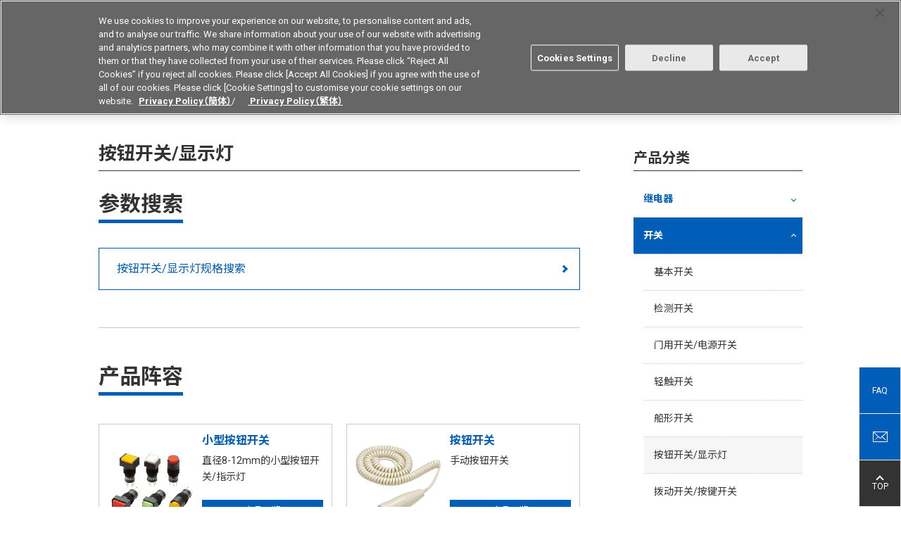

--- FILE ---
content_type: text/html; charset=UTF-8
request_url: https://components.omron.com.cn/products/switches/pushbutton-switches_indicators
body_size: 14206
content:
<!DOCTYPE html>
<html lang="zh-hans" dir="ltr" prefix="content: http://purl.org/rss/1.0/modules/content/  dc: http://purl.org/dc/terms/  foaf: http://xmlns.com/foaf/0.1/  og: http://ogp.me/ns#  rdfs: http://www.w3.org/2000/01/rdf-schema#  schema: http://schema.org/  sioc: http://rdfs.org/sioc/ns#  sioct: http://rdfs.org/sioc/types#  skos: http://www.w3.org/2004/02/skos/core#  xsd: http://www.w3.org/2001/XMLSchema# ">
  <head>
    <!-- components.omron.com.cn に対する OneTrust Cookie 同意通知の始点 -->
    <script type="text/javascript" src="https://cdn-au.onetrust.com/consent/45316cf4-a373-4a73-972b-69fb035169a0/OtAutoBlock.js" ></script>
    <script src="https://cdn-au.onetrust.com/scripttemplates/otSDKStub.js"  type="text/javascript" charset="UTF-8" data-domain-script="45316cf4-a373-4a73-972b-69fb035169a0" ></script>
    <script type="text/javascript">
      function OptanonWrapper() { }
    </script>
    <!-- components.omron.com.cn に対する OneTrust Cookie 同意通知の終点 -->
    <meta charset="utf-8" />
<meta name="description" content="备有圆体型、方体型，操作触感良好并具有高亮度照光面的按钮开关、指示灯" />
<link rel="canonical" href="https://components.omron.com.cn/products/switches/pushbutton-switches_indicators" />
<meta name="baidu-site-verification" content="codeva-Mr2S1YVJys" />
<meta name="Generator" content="Drupal 11 (https://www.drupal.org)" />
<meta name="MobileOptimized" content="width" />
<meta name="HandheldFriendly" content="true" />
<meta name="viewport" content="width=device-width, initial-scale=1.0" />
<link rel="icon" href="/sites/components.omron.com.cn/themes/custom/omron_cn/favicon.ico" type="image/vnd.microsoft.icon" />
<script>window.a2a_config=window.a2a_config||{};a2a_config.callbacks=[];a2a_config.overlays=[];a2a_config.templates={};</script>

    <title>按钮开关/显示灯 | OMRON电子部品网站 - China</title>
    <meta http-equiv="X-UA-Compatible" content="IE=edge" />
    <link rel="stylesheet" media="all" href="/sites/components.omron.com.cn/files/css/css_2lPozV7hTRDMkGTLh9IRdOYfqfyKEr2XdLX0IVq0m-c.css?delta=0&amp;language=zh-hans&amp;theme=omron_cn&amp;include=eJxljMEKAyEMBX_I6ieV55p1hSSKiQf_frdQ6KG3YQYGpXiH7oQvxHN29SBUGtLZ2GnGA8Nb19Dlaalyz-CX-eamNQxM1IlxWSpzDXD8mbh0rMzNLirBtjlJyjAKnt9CFUK6_sXnTHYDLAw8Jg" />
<link rel="stylesheet" media="all" href="/themes/custom/omron/assets/css/style.css?t93jyo" />
<link rel="stylesheet" media="all" href="/sites/components.omron.com.cn/files/css/css_lhvJ9majfew8nxybv8zTdfMwnSvtuItZqzH1s3t9_g8.css?delta=2&amp;language=zh-hans&amp;theme=omron_cn&amp;include=eJxljMEKAyEMBX_I6ieV55p1hSSKiQf_frdQ6KG3YQYGpXiH7oQvxHN29SBUGtLZ2GnGA8Nb19Dlaalyz-CX-eamNQxM1IlxWSpzDXD8mbh0rMzNLirBtjlJyjAKnt9CFUK6_sXnTHYDLAw8Jg" />

    
              
                  
            
  </head>
  <body class="fw">
        
      <div class="dialog-off-canvas-main-canvas" data-off-canvas-main-canvas>
    
    <header class="l-header" role="banner">
  <div class="l-header__wrap">
    <div class="l-header__upper">
      <div class="l-header__inner">
                        <div class="l-header-corporate">
          
    


<div id="block-sitebranding" data-block-plugin-id="system_branding_block" class="block block-system block-system-branding-block">
  
    
    <div class="l-header-corporate__logo">
    <a href="https://components.omron.com.cn/" tabindex="1">
      <img src="/sites/components.omron.com.cn/themes/custom/omron_cn/logo.svg" width="117" alt="OMRON电子部品网站 - China">
    </a>
  </div>
</div>



<div id="block-regionnotation" data-block-plugin-id="block_content:b9c28c38-b905-4c00-9d56-0212900a6102" class="block block-block-content block-block-contentb9c28c38-b905-4c00-9d56-0212900a6102">
  
    
      
  <ul class="l-header-corporate__list">
	<li>Device & Module Solutions</li>
	<li>China</li>
</ul>


  </div>


        </div>
                                <div class="l-header-navigation">
          
  <ul  class="l-header-navigation__list">
        <li class="l-header-search">
      
<div id="block-keywordsearchblock" data-block-plugin-id="keyword_search_block" class="block block-omron-search block-keyword-search-block">
  
    
     <button class="l-header-navigation__button" tabindex="2">
      <span></span>Search
    </button>
    <div class="l-header-search__form">
      <div id="keyword-app-top"></div>
    </div>
  </div>

    </li>
        <li class='l-header-region'>
      

  
  <p><button class="l-header-navigation__button" tabindex="3">Select Region</button></p>

<div class="l-header-region__list">
<ul>
	<li data-region="us"><a href="https://components.omron.com/us-en/">Americas - English</a></li>
	<li data-region="asia"><a href="https://components.omron.com/sg-en/">Asia Pacific - English</a></li>
	<li data-region="eu"><a href="https://components.omron.com/eu-en/">Europe - English</a></li>
	<li class="is-active" data-region="china"><a href="https://components.omron.com.cn/">中国 - 简体中文</a></li>
	<li data-region="ja"><a href="https://components.omron.com/jp-ja/">日本 - 日本語</a></li>
	<li data-region="korea"><a href="https://components.omron.com/kr-en/">한국 - 한국어</a></li>
</ul>
</div>




    </li>
        <li class='l-header-contact'>
      


<div id="block-contactus" data-block-plugin-id="block_content:c3f8b524-9cbe-497c-8a9c-508f21285943" class="block block-block-content block-block-contentc3f8b524-9cbe-497c-8a9c-508f21285943">
  
    
      
  <p><a class="l-header-navigation__button" href="/contact-us" tabindex="4">Contact</a></p>


  </div>

    </li>
  </ul>

        </div>
              </div>
    </div>
    <!-- hamburg icon for mobile starts here-->
    <div class="trigBtn">
      <img class="hamb-right-icon" src="/themes/custom/omron/assets/img/header/hamburger-icon.png" alt="Hamburger Menu to navigate to the menu, select region, search section">
      <img class="hamb-close-icon" src="/themes/custom/omron/assets/img/header/close-icon.svg" alt="It is close icon to go back to home page">
      <div class="lefttrigBtn">
          <img src="/themes/custom/omron/assets/img/header/hamburger-icon.png" alt="Hamburger menu to display the menu of the site">
      </div>
    </div> <!-- hamburg icon for mobile ends here -->

            <div class="l-header__lower">
      
    


<div id="block-mainnavigation" data-block-plugin-id="tb_megamenu_menu_block:main" class="block block-tb-megamenu block-tb-megamenu-menu-blockmain">
  
    
      <div class='l-header-gnav--level0'>
  <ul>
          <li class='l-header-gnav--level0__item' >
  <a  class="tbm-link level-1 no-link tbm-toggle active-trail" tabindex="0" aria-expanded="false">
        产品
      </a>
      <button></button>
    <div class='l-header-gnav--level1'>
      <div class='l-header-gnav--level1__main'>
           <ul>
      <li class="l-header-gnav--level1__item">
      <a href="/products/relays">继电器</a>
              <button></button>
        <div class="l-header-gnav--level2">
          <ul>
                                          <li class="l-header-gnav--level2__item has-child">
                              <a href="/products/relays/mosfet-relays">MOS FET继电器</a>
                                  <button></button>
                  <div class="l-header-gnav--level3">
                    <ul>
                                              <li class="l-header-gnav--level3__item">
                          <a href="/products/relays/G3VM-601G-">高电压型</a>
                        </li>
                                              <li class="l-header-gnav--level3__item">
                          <a href="/products/relays/mosfet-relays/general-purpose-types">通用型</a>
                        </li>
                                              <li class="l-header-gnav--level3__item">
                          <a href="/products/relays/mosfet-relays/multi-contact-pair-types">多极接点结构型(2a/2b/1a1b)</a>
                        </li>
                                              <li class="l-header-gnav--level3__item">
                          <a href="/products/relays/mosfet-relays/high-current-low-on-resistance-types">高容量&amp;低导通电阻型</a>
                        </li>
                                              <li class="l-header-gnav--level3__item">
                          <a href="/products/relays/G3VM--AY---DY-">小型&amp;高绝缘型</a>
                        </li>
                                              <li class="l-header-gnav--level3__item">
                          <a href="/products/relays/G3VM--BY--EY">高绝缘型</a>
                        </li>
                                              <li class="l-header-gnav--level3__item">
                          <a href="/products/relays/G3VM--L--FL--GL">限电流型</a>
                        </li>
                                              <li class="l-header-gnav--level3__item">
                          <a href="/products/relays/mosfet-relays/low-capacity-between-terminals-low-on-resistance-types">低端子间电容&amp;低导通电阻型 （低C×R)</a>
                        </li>
                                              <li class="l-header-gnav--level3__item">
                          <a href="/products/relays/mosfet-relays/small-high-load-voltage-types">小型&amp;高电压型</a>
                        </li>
                                              <li class="l-header-gnav--level3__item">
                          <a href="/products/relays/G3VM--WR">小型&amp;大容量型</a>
                        </li>
                                              <li class="l-header-gnav--level3__item">
                          <a href="/products/relays/mosfet-relays/voltage-driving-types">电压驱动型</a>
                        </li>
                                              <li class="l-header-gnav--level3__item">
                          <a href="/products/relays/mosfet-relays/mosfet-relay-module">MOS FET继电器模块</a>
                        </li>
                                          </ul>
                  </div>
                              </li>
                                          <li class="l-header-gnav--level2__item has-child">
                              <a href="/products/relays/signal-relays/signal-relays">信号继电器</a>
                                  <button></button>
                  <div class="l-header-gnav--level3">
                    <ul>
                                              <li class="l-header-gnav--level3__item">
                          <a href="/products/relays/signal-relays/signal-relays">信号继电器</a>
                        </li>
                                          </ul>
                  </div>
                              </li>
                                          <li class="l-header-gnav--level2__item has-child">
                              <a href="/products/relays/power-relays">功率继电器</a>
                                  <button></button>
                  <div class="l-header-gnav--level3">
                    <ul>
                                              <li class="l-header-gnav--level3__item">
                          <a href="/products/relays/power-relays/pcb-power-relays">印刷基板用功率继电器</a>
                        </li>
                                              <li class="l-header-gnav--level3__item">
                          <a href="/products/relays/power-relays/dc-small-power-relay">直流小功率继电器</a>
                        </li>
                                              <li class="l-header-gnav--level3__item">
                          <a href="/products/relays/power-relays/power-relays_hi-capacitys_switching">功率继电器（大容量开关）</a>
                        </li>
                                              <li class="l-header-gnav--level3__item">
                          <a href="/products/relays/power-relays/ac-power-latching-relays">交流功率闭锁继电器</a>
                        </li>
                                          </ul>
                  </div>
                              </li>
                                          <li class="l-header-gnav--level2__item has-child">
                              <a href="/products/relays/automotive-relays">车载继电器</a>
                                  <button></button>
                  <div class="l-header-gnav--level3">
                    <ul>
                                              <li class="l-header-gnav--level3__item">
                          <a href="/products/relays/automotive-relays/automotive-pcb-relays">车载印刷基板用继电器</a>
                        </li>
                                              <li class="l-header-gnav--level3__item">
                          <a href="/products/relays/automotive-relays/automotive-plug-in-relays">车载插拔式继电器</a>
                        </li>
                                              <li class="l-header-gnav--level3__item">
                          <a href="/products/relays/automotive-relays/automotive-dc-power-relays">车载DC功率继电器</a>
                        </li>
                                          </ul>
                  </div>
                              </li>
                                          <li class="l-header-gnav--level2__item has-child">
                              <a href="/products/relays/industrial-relays">工业用继电器</a>
                                  <button></button>
                  <div class="l-header-gnav--level3">
                    <ul>
                                              <li class="l-header-gnav--level3__item">
                          <a href="https://www.fa.omron.com.cn/products/category/relays/general-purpose-relays/index.html" target="_blank">一般继电器</a>
                        </li>
                                              <li class="l-header-gnav--level3__item">
                          <a href="https://www.fa.omron.com.cn/products/category/relays/solid-state-relays/" target="_blank">固态继电器</a>
                        </li>
                                              <li class="l-header-gnav--level3__item">
                          <a href="https://www.fa.omron.com.cn/products/category/relays/pcb-relays/pcb-mounting-solid-state-relays/index.html" target="_blank">印刷基板用固态继电器</a>
                        </li>
                                              <li class="l-header-gnav--level3__item">
                          <a href="https://www.fa.omron.com.cn/products/category/relays/safety-relays/index.html" target="_blank">安全继电器</a>
                        </li>
                                          </ul>
                  </div>
                              </li>
                       </ul>
        </div>
          </li>
      <li class="l-header-gnav--level1__item">
      <a href="/products/switches">开关</a>
              <button></button>
        <div class="l-header-gnav--level2">
          <ul>
                                          <li class="l-header-gnav--level2__item has-child">
                              <a href="/products/switches/basic-switches">基本开关</a>
                                  <button></button>
                  <div class="l-header-gnav--level3">
                    <ul>
                                              <li class="l-header-gnav--level3__item">
                          <a href="/products/switches/basic-switches/miniature-basics-switches_v-size">小型基本开关（V规格）</a>
                        </li>
                                              <li class="l-header-gnav--level3__item">
                          <a href="/products/switches/basic-switches/subminiature-basic-switches_s-size">欧姆龙超小型基本开关（S规格）</a>
                        </li>
                                              <li class="l-header-gnav--level3__item">
                          <a href="/products/switches/basic-switches/ultra-subminiature-basic-switches_j-size">欧姆龙超级小型基本开关（J规格）</a>
                        </li>
                                              <li class="l-header-gnav--level3__item">
                          <a href="/products/switches/basic-switches/sealed-basic-switches">密封型基本开关</a>
                        </li>
                                          </ul>
                  </div>
                              </li>
                                          <li class="l-header-gnav--level2__item has-child">
                              <a href="/products/switches/detection-switches">检测开关</a>
                                  <button></button>
                  <div class="l-header-gnav--level3">
                    <ul>
                                              <li class="l-header-gnav--level3__item">
                          <a href="/products/switches/detection-switches/detection-switches">检测开关</a>
                        </li>
                                              <li class="l-header-gnav--level3__item">
                          <a href="/products/switches/detection-switches/surface-mount-detection-switches">表面安装开关</a>
                        </li>
                                          </ul>
                  </div>
                              </li>
                                          <li class="l-header-gnav--level2__item has-child">
                              <a href="/products/switches/door-switches_power-switches">门用开关/电源开关</a>
                                  <button></button>
                  <div class="l-header-gnav--level3">
                    <ul>
                                              <li class="l-header-gnav--level3__item">
                          <a href="/products/switches/door-switches_power-switches/miniature-door-switches">小型门开关</a>
                        </li>
                                              <li class="l-header-gnav--level3__item">
                          <a href="/products/switches/door-switches_power-switches/power_door-switches">门用电源开关</a>
                        </li>
                                          </ul>
                  </div>
                              </li>
                                          <li class="l-header-gnav--level2__item has-child">
                              <a href="/products/switches/tactile-switches">轻触开关</a>
                                  <button></button>
                  <div class="l-header-gnav--level3">
                    <ul>
                                              <li class="l-header-gnav--level3__item">
                          <a href="/products/switches/tactile-switches/tactile-switches_standard-types">标准型</a>
                        </li>
                                              <li class="l-header-gnav--level3__item">
                          <a href="/products/switches/B3W-9">照光式</a>
                        </li>
                                              <li class="l-header-gnav--level3__item">
                          <a href="/products/switches/tactile-switches/tactile-switches_sealed-types">密封型</a>
                        </li>
                                              <li class="l-header-gnav--level3__item">
                          <a href="/products/switches/tactile-switches/tactile-switches_smd-types">SMD型</a>
                        </li>
                                              <li class="l-header-gnav--level3__item">
                          <a href="/products/switches/B3J">铰接式摆杆型</a>
                        </li>
                                              <li class="l-header-gnav--level3__item">
                          <a href="/products/switches/B32">轻触开关用开关头</a>
                        </li>
                                          </ul>
                  </div>
                              </li>
                                          <li class="l-header-gnav--level2__item has-child">
                              <a href="/products/switches/rocker-switches/rocker-switches">船形开关</a>
                                  <button></button>
                  <div class="l-header-gnav--level3">
                    <ul>
                                              <li class="l-header-gnav--level3__item">
                          <a href="/products/switches/rocker-switches/rocker-switches">船形开关</a>
                        </li>
                                          </ul>
                  </div>
                              </li>
                                          <li class="l-header-gnav--level2__item has-child">
                              <a href="/products/switches/pushbutton-switches_indicators">按钮开关/显示灯</a>
                                  <button></button>
                  <div class="l-header-gnav--level3">
                    <ul>
                                              <li class="l-header-gnav--level3__item">
                          <a href="/products/switches/pushbutton-switches_indicators/small-pushbutton-switchess_small-indicator">小型按钮开关</a>
                        </li>
                                              <li class="l-header-gnav--level3__item">
                          <a href="/products/switches/pushbutton-switches_indicators/push-button-handswitches">按钮开关</a>
                        </li>
                                          </ul>
                  </div>
                              </li>
                                          <li class="l-header-gnav--level2__item has-child">
                              <a href="/products/switches/toggle_pushbutton-switches">拨动开关/按键开关</a>
                                  <button></button>
                  <div class="l-header-gnav--level3">
                    <ul>
                                              <li class="l-header-gnav--level3__item">
                          <a href="/products/switches/A9TS">拨动开关</a>
                        </li>
                                              <li class="l-header-gnav--level3__item">
                          <a href="/products/switches/A9PS">按键开关</a>
                        </li>
                                          </ul>
                  </div>
                              </li>
                                          <li class="l-header-gnav--level2__item has-child">
                              <a href="/products/switches/dip-switches">DIP开关</a>
                                  <button></button>
                  <div class="l-header-gnav--level3">
                    <ul>
                                              <li class="l-header-gnav--level3__item">
                          <a href="/products/switches/dip-switches/dip-switches_slide-types">滑动型</a>
                        </li>
                                              <li class="l-header-gnav--level3__item">
                          <a href="/products/switches/dip-switches/dip-switches_piano-types">琴键型</a>
                        </li>
                                              <li class="l-header-gnav--level3__item">
                          <a href="/products/switches/dip-switches/dip-switches_rotary-types">旋转型</a>
                        </li>
                                          </ul>
                  </div>
                              </li>
                                          <li class="l-header-gnav--level2__item has-child">
                              <a href="/products/switches/automotive-switches">车载开关</a>
                                  <button></button>
                  <div class="l-header-gnav--level3">
                    <ul>
                                              <li class="l-header-gnav--level3__item">
                          <a href="/products/switches/automotive-switches">车载用轻触开关</a>
                        </li>
                                              <li class="l-header-gnav--level3__item">
                          <a href="/products/switches/automotive-switches/automotive-basic-switches">车载用基本开关</a>
                        </li>
                                          </ul>
                  </div>
                              </li>
                                          <li class="l-header-gnav--level2__item has-child">
                              <a href="/products/switches/industrial-switches">工业用开关</a>
                                  <button></button>
                  <div class="l-header-gnav--level3">
                    <ul>
                                              <li class="l-header-gnav--level3__item">
                          <a href="https://www.fa.omron.com.cn/products/category/switches/basic-switches/basic-switches/index.html" target="_blank">基本开关（Z规格）</a>
                        </li>
                                              <li class="l-header-gnav--level3__item">
                          <a href="https://www.fa.omron.com.cn/products/category/switches/limit-switches/index.html" target="_blank">限位开关</a>
                        </li>
                                              <li class="l-header-gnav--level3__item">
                          <a href="https://www.fa.omron.com.cn/products/category/safety-components/safety-limit-switches/index.html" target="_blank">安全开关</a>
                        </li>
                                              <li class="l-header-gnav--level3__item">
                          <a href="https://www.fa.omron.com.cn/products/category/switches/push-buttons_indicator-lamps/index.html" target="_blank">按钮开关/显示灯</a>
                        </li>
                                              <li class="l-header-gnav--level3__item">
                          <a href="https://www.fa.omron.com.cn/products/category/switches/thumbwheel-switches/" target="_blank">拨码开关</a>
                        </li>
                                          </ul>
                  </div>
                              </li>
                       </ul>
        </div>
          </li>
      <li class="l-header-gnav--level1__item">
      <a href="/products/connectors">连接器</a>
              <button></button>
        <div class="l-header-gnav--level2">
          <ul>
                                          <li class="l-header-gnav--level2__item has-child">
                              <a href="/products/connectors/board-to-cable-connectors">基板对电缆连接</a>
                                  <button></button>
                  <div class="l-header-gnav--level3">
                    <ul>
                                              <li class="l-header-gnav--level3__item">
                          <a href="/products/connectors/board-to-cable-connectors/flat-cable-connectors">扁平电缆用MIL连接器</a>
                        </li>
                                              <li class="l-header-gnav--level3__item">
                          <a href="/products/connectors/board-to-cable-connectors/crimped-mil-connector-sockets-for-discrete-wires">散线用MIL型连接器</a>
                        </li>
                                              <li class="l-header-gnav--level3__item">
                          <a href="/products/connectors/XN2">工业设备用简易接线连接器</a>
                        </li>
                                              <li class="l-header-gnav--level3__item">
                          <a href="/products/connectors/XH5-N">半间距连接器</a>
                        </li>
                                              <li class="l-header-gnav--level3__item">
                          <a href="/products/connectors/board-to-cable-connectors/pcb-terminal-blocks">印刷基板用端子台</a>
                        </li>
                                          </ul>
                  </div>
                              </li>
                                          <li class="l-header-gnav--level2__item has-child">
                              <a href="/products/connectors/board-to-board-connectors">板对板连接</a>
                                  <button></button>
                  <div class="l-header-gnav--level3">
                    <ul>
                                              <li class="l-header-gnav--level3__item">
                          <a href="/products/connectors/board-to-board-connectors/din-connectors_din-style-connectors">DIN连接器/DIN样式连接器</a>
                        </li>
                                              <li class="l-header-gnav--level3__item">
                          <a href="/products/connectors/board-to-board-connectors/half-pitch-connectors">半间距连接器</a>
                        </li>
                                          </ul>
                  </div>
                              </li>
                                          <li class="l-header-gnav--level2__item has-child">
                              <a href="/products/connectors/XF3M-XF2M">基板对FPC连接</a>
                                  <button></button>
                  <div class="l-header-gnav--level3">
                    <ul>
                                              <li class="l-header-gnav--level3__item">
                          <a href="/products/connectors/XF3M-XF2M">FPC/FFC连接器</a>
                        </li>
                                          </ul>
                  </div>
                              </li>
                                          <li class="l-header-gnav--level2__item has-child">
                              <a href="/products/connectors/external-connections">外部连接</a>
                                  <button></button>
                  <div class="l-header-gnav--level3">
                    <ul>
                                              <li class="l-header-gnav--level3__item">
                          <a href="/products/connectors/external-connections/d-sub-connectors">D-sub连接器</a>
                        </li>
                                              <li class="l-header-gnav--level3__item">
                          <a href="/products/connectors/XM7">USB连接器</a>
                        </li>
                                          </ul>
                  </div>
                              </li>
                                          <li class="l-header-gnav--level2__item has-child">
                              <a href="/products/connectors/ic-sockets_jumper-plugs">IC插座/短路连接器</a>
                                  <button></button>
                  <div class="l-header-gnav--level3">
                    <ul>
                                              <li class="l-header-gnav--level3__item">
                          <a href="/products/connectors/ic-sockets_jumper-plugs/ic-sockets">IC插座</a>
                        </li>
                                              <li class="l-header-gnav--level3__item">
                          <a href="/products/connectors/XP2U-001">USB Type-C 接口測試用插座</a>
                        </li>
                                              <li class="l-header-gnav--level3__item">
                          <a href="/products/connectors/XJ8-XG8S-XG8T">短路连接器</a>
                        </li>
                                          </ul>
                  </div>
                              </li>
                                          <li class="l-header-gnav--level2__item has-child">
                              <a href="/products/connectors/industrial-connectors">工业用连接器</a>
                                  <button></button>
                  <div class="l-header-gnav--level3">
                    <ul>
                                              <li class="l-header-gnav--level3__item">
                          <a href="https://www.fa.omron.com.cn/products/category/power-supplies_in-addition/sensor-io-connectors_sensor-controllers/sensor-io-connectors/" target="_blank">圆型防水连接器</a>
                        </li>
                                              <li class="l-header-gnav--level3__item">
                          <a href="https://www.fa.omron.com.cn/products/category/power-supplies_in-addition/wiring-systems/industrial-ethernet-connectors/" target="_blank">工业用以太网连接器</a>
                        </li>
                                          </ul>
                  </div>
                              </li>
                       </ul>
        </div>
          </li>
      <li class="l-header-gnav--level1__item">
      <a href="/products/sensors">传感器</a>
              <button></button>
        <div class="l-header-gnav--level2">
          <ul>
                                          <li class="l-header-gnav--level2__item has-child">
                              <a href="/products/sensors/flow-sensors">流量传感器</a>
                                  <button></button>
                  <div class="l-header-gnav--level3">
                    <ul>
                                              <li class="l-header-gnav--level3__item">
                          <a href="/products/sensors/D6F">MEMS流量传感器（流量型）</a>
                        </li>
                                              <li class="l-header-gnav--level3__item">
                          <a href="/products/sensors/D6F">MEMS流量传感器（风速型）</a>
                        </li>
                                          </ul>
                  </div>
                              </li>
                                          <li class="l-header-gnav--level2__item has-child">
                              <a href="/products/sensors/pressure-sensors">压力传感器</a>
                                  <button></button>
                  <div class="l-header-gnav--level3">
                    <ul>
                                              <li class="l-header-gnav--level3__item">
                          <a href="/products/sensors/pressure-sensors/mems-gauge-pressure-sensors">MEMS测量压力传感器</a>
                        </li>
                                              <li class="l-header-gnav--level3__item">
                          <a href="/products/sensors/E8Y-L">压力显示器</a>
                        </li>
                                          </ul>
                  </div>
                              </li>
                                          <li class="l-header-gnav--level2__item has-child">
                              <a href="/products/sensors/vibration-sensors/tilt-sensors">振动传感器/倾倒传感器</a>
                                  <button></button>
                  <div class="l-header-gnav--level3">
                    <ul>
                                              <li class="l-header-gnav--level3__item">
                          <a href="/products/sensors/D7S">地震感知传感器</a>
                        </li>
                                              <li class="l-header-gnav--level3__item">
                          <a href="/products/sensors/D7E">振动传感器/倾倒传感器</a>
                        </li>
                                              <li class="l-header-gnav--level3__item">
                          <a href="/products/sensors/D7A">自动水平测振仪</a>
                        </li>
                                          </ul>
                  </div>
                              </li>
                                          <li class="l-header-gnav--level2__item has-child">
                              <a href="/products/sensors/D6T">非接触温度传感器</a>
                                  <button></button>
                  <div class="l-header-gnav--level3">
                    <ul>
                                              <li class="l-header-gnav--level3__item">
                          <a href="/products/sensors/D6T">MEMS非接触温度传感器</a>
                        </li>
                                          </ul>
                  </div>
                              </li>
                                          <li class="l-header-gnav--level2__item has-child">
                              <a href="/products/sensors/photomicro-sensors">微型光电传感器</a>
                                  <button></button>
                  <div class="l-header-gnav--level3">
                    <ul>
                                              <li class="l-header-gnav--level3__item">
                          <a href="/products/sensors/photomicro-sensors/transmissive-types">透过型</a>
                        </li>
                                              <li class="l-header-gnav--level3__item">
                          <a href="/products/sensors/photomicro-sensors/reflective-types">反射型</a>
                        </li>
                                              <li class="l-header-gnav--level3__item">
                          <a href="https://www.fa.omron.com.cn/products/category/sensors/photomicro-sensors/" target="_blank">工业用微型光电传感器</a>
                        </li>
                                          </ul>
                  </div>
                              </li>
                                          <li class="l-header-gnav--level2__item has-child">
                              <a href="/products/sensors/light-convergent-reflective-sensors_diffuse-reflective-sensors">限定反射型传感器/扩散反射型传感器</a>
                                  <button></button>
                  <div class="l-header-gnav--level3">
                    <ul>
                                              <li class="l-header-gnav--level3__item">
                          <a href="/products/sensors/light-convergent-reflective-sensors_diffuse-reflective-sensors/light-convergent-reflective-sensors">限定反射型传感器</a>
                        </li>
                                              <li class="l-header-gnav--level3__item">
                          <a href="/products/sensors/light-convergent-reflective-sensors_diffuse-reflective-sensors/diffuse-reflective-sensors">扩散反射型传感器</a>
                        </li>
                                          </ul>
                  </div>
                              </li>
                                          <li class="l-header-gnav--level2__item has-child">
                              <a href="/products/sensors/B5WC">颜色传感器</a>
                                  <button></button>
                  <div class="l-header-gnav--level3">
                    <ul>
                                              <li class="l-header-gnav--level3__item">
                          <a href="/products/sensors/B5WC">内置于设备的颜色传感器</a>
                        </li>
                                          </ul>
                  </div>
                              </li>
                                          <li class="l-header-gnav--level2__item has-child">
                              <a href="/products/sensors/displacement-sensors_ranging-sensors">变位传感器/测距传感器</a>
                                  <button></button>
                  <div class="l-header-gnav--level3">
                    <ul>
                                              <li class="l-header-gnav--level3__item">
                          <a href="/products/sensors/B5L">3D TOF传感器模组</a>
                        </li>
                                              <li class="l-header-gnav--level3__item">
                          <a href="/products/sensors/Z4D-C01">微型位移传感器</a>
                        </li>
                                          </ul>
                  </div>
                              </li>
                                          <li class="l-header-gnav--level2__item has-child">
                              <a href="/products/sensors/human-sensors">人体检出</a>
                                  <button></button>
                  <div class="l-header-gnav--level3">
                    <ul>
                                              <li class="l-header-gnav--level3__item">
                          <a href="/products/sensors/B5T"> 人脸识别传感器</a>
                        </li>
                                          </ul>
                  </div>
                              </li>
                                          <li class="l-header-gnav--level2__item has-child">
                              <a href="/products/sensors/AM1">人体检测软件</a>
                                  <button></button>
                  <div class="l-header-gnav--level3">
                    <ul>
                                              <li class="l-header-gnav--level3__item">
                          <a href="/products/sensors/AM1">俯视人体检测软件</a>
                        </li>
                                          </ul>
                  </div>
                              </li>
                                          <li class="l-header-gnav--level2__item has-child">
                              <a href="/products/sensors/human-image-solution/software-library/software-library">人脸识别解决方案</a>
                                  <button></button>
                  <div class="l-header-gnav--level3">
                    <ul>
                                              <li class="l-header-gnav--level3__item">
                          <a href="/products/sensors/human-image-solution/software-library/software-library">OKAO Vision(Software Library)</a>
                        </li>
                                          </ul>
                  </div>
                              </li>
                                          <li class="l-header-gnav--level2__item has-child">
                              <a href="/products/sensors/electrostatic-capacitance-sensors">静电容量传感器</a>
                                  <button></button>
                  <div class="l-header-gnav--level3">
                    <ul>
                                              <li class="l-header-gnav--level3__item">
                          <a href="/products/sensors/electrostatic-capacitance-sensors/touch-sensors">触控传感器</a>
                        </li>
                                          </ul>
                  </div>
                              </li>
                       </ul>
        </div>
          </li>
      <li class="l-header-gnav--level1__item">
      <a href="/parametric-search">参数搜索</a>
          </li>
      <li class="l-header-gnav--level1__item">
      <span>其他搜索</span>
              <button></button>
        <div class="l-header-gnav--level2">
          <ul>
                                          <li class="l-header-gnav--level2__item">
                              <a href="/product-maps">根据分类搜索</a>
                              </li>
                                          <li class="l-header-gnav--level2__item">
                              <a href="/technical-support/cross-reference">交叉参考</a>
                              </li>
                                          <li class="l-header-gnav--level2__item">
                              <a href="/technical-support/distributor-inventory">线上经销商库存</a>
                              </li>
                                          <li class="l-header-gnav--level2__item">
                              <a href="/technical-support/product-discontinuation">生产终止列表</a>
                              </li>
                       </ul>
        </div>
          </li>
  </ul>


  </div>



<div id="block-productmegamenu" data-block-plugin-id="block_content:be9affb7-569a-4b33-89f8-de817a6678d2" class="block block-block-content block-block-contentbe9affb7-569a-4b33-89f8-de817a6678d2">
  
    
      
  <!--Product Mega Menu
<div class="l-header-gnav--level1__sub">
	<ul>
		<li><a href="/products/basic-knowledge/relays">继电器基础知识</a></li>
		<li><a href="/products/basic-knowledge/switches">开关基础知识</a></li>
		<li><a href="/products/basic-knowledge/connectors">连接器基础知识</a></li>
		<li><a href="/products/basic-knowledge/sensors/photomicro-sensors">微型光电传感器基础知识</a></li>
	</ul>
</div>
-->

  </div>


  </div>

  </li>

          <li class='l-header-gnav--level0__item' >
  <a  class="tbm-link level-1 no-link tbm-toggle" tabindex="0" aria-expanded="false">
        应用・行业
      </a>
      <button></button>
    <div class='l-header-gnav--level1'>
      <div class='l-header-gnav--level1__main'>
           <ul>
      <li class="l-header-gnav--level1__item">
      <a href="/solutions">产品按应用分类</a>
              <button></button>
        <div class="l-header-gnav--level2">
          <ul>
                                          <li class="l-header-gnav--level2__item has-child">
                              <span>印刷基板设计解决方案</span>
                                  <button></button>
                  <div class="l-header-gnav--level3">
                    <ul>
                                              <li class="l-header-gnav--level3__item">
                          <a href="/solutions/pc-board">面向印刷基板设计工程师的解决方案</a>
                        </li>
                                          </ul>
                  </div>
                              </li>
                                          <li class="l-header-gnav--level2__item has-child">
                              <span>消耗功率低</span>
                                  <button></button>
                  <div class="l-header-gnav--level3">
                    <ul>
                                              <li class="l-header-gnav--level3__item">
                          <a href="/solutions/relays/low-power-consumption-latching-relays/G5Q-HR">微型闭锁继电器/单稳态继电器</a>
                        </li>
                                          </ul>
                  </div>
                              </li>
                                          <li class="l-header-gnav--level2__item has-child">
                              <span>高容量切断/开关</span>
                                  <button></button>
                  <div class="l-header-gnav--level3">
                    <ul>
                                              <li class="l-header-gnav--level3__item">
                          <a href="/solutions/relays/replace-contactors-with-pcb-relays">从接触器置换为PCB继电器的优点</a>
                        </li>
                                              <li class="l-header-gnav--level3__item">
                          <a href="/solutions/relays/g9ek">可切断500A大电流的小型DC功率继电器</a>
                        </li>
                                              <li class="l-header-gnav--level3__item">
                          <a href="/solutions/relays/G9KC">4极PCB功率继电器</a>
                        </li>
                                              <li class="l-header-gnav--level3__item">
                          <a href="/solutions/relays/high-capacity-relays/inrush-prevention-circuits">冲击电流保护电路所需大容量继电器的选择方法</a>
                        </li>
                                              <li class="l-header-gnav--level3__item">
                          <a href="/solutions/relays/pcb-power-relays">高容量PCB功率继电器</a>
                        </li>
                                          </ul>
                  </div>
                              </li>
                                          <li class="l-header-gnav--level2__item has-child">
                              <span>表面封装</span>
                                  <button></button>
                  <div class="l-header-gnav--level3">
                    <ul>
                                              <li class="l-header-gnav--level3__item">
                          <a href="/solutions/pc-board#chapter02">面向印刷基板设计工程师的解决方案</a>
                        </li>
                                          </ul>
                  </div>
                              </li>
                                          <li class="l-header-gnav--level2__item has-child">
                              <span>设备小型化</span>
                                  <button></button>
                  <div class="l-header-gnav--level3">
                    <ul>
                                              <li class="l-header-gnav--level3__item">
                          <a href="/solutions/relays/replace-contactors-with-pcb-relays">从接触器置换为PCB继电器的优点</a>
                        </li>
                                              <li class="l-header-gnav--level3__item">
                          <a href="/solutions/switches/d2ew">欧姆龙密封型超微小型微动开关</a>
                        </li>
                                              <li class="l-header-gnav--level3__item">
                          <a href="/solutions/sensor/color-sensor">设备内置专用 颜色传感器</a>
                        </li>
                                              <li class="l-header-gnav--level3__item">
                          <a href="/solutions/sensor/light-convergent-reflective-sensor_applications">限定反射型传感器 / 扩散反射型传感器使用指南</a>
                        </li>
                                              <li class="l-header-gnav--level3__item">
                          <a href="/solutions/sensor/photomicrosensor-application-guide">微型光电传感器使用指南</a>
                        </li>
                                          </ul>
                  </div>
                              </li>
                                          <li class="l-header-gnav--level2__item has-child">
                              <span>提高生产效率</span>
                                  <button></button>
                  <div class="l-header-gnav--level3">
                    <ul>
                                              <li class="l-header-gnav--level3__item">
                          <a href="/solutions/relays/replace-contactors-with-pcb-relays">从接触器置换为PCB继电器的优点</a>
                        </li>
                                              <li class="l-header-gnav--level3__item">
                          <a href="/products/switches/tactile-switches/omron-tactile-switch_features">“爱不释手”有原因 何谓欧姆龙的轻触开关</a>
                        </li>
                                              <li class="l-header-gnav--level3__item">
                          <a href="/solutions/easy_to_connect">实现“便捷连接”的欧姆龙连接器</a>
                        </li>
                                              <li class="l-header-gnav--level3__item">
                          <a href="/solutions/connetors/push-in_terminal_block_pcb_connectors">推入型端子台基板用连接器</a>
                        </li>
                                          </ul>
                  </div>
                              </li>
                                          <li class="l-header-gnav--level2__item has-child">
                              <span>高效维护</span>
                                  <button></button>
                  <div class="l-header-gnav--level3">
                    <ul>
                                              <li class="l-header-gnav--level3__item">
                          <a href="/products/switches/tactile-switches/omron-tactile-switch_features">“爱不释手”有原因 何谓欧姆龙的轻触开关</a>
                        </li>
                                              <li class="l-header-gnav--level3__item">
                          <a href="/solutions/easy_to_connect">实现“便捷连接”的欧姆龙连接器</a>
                        </li>
                                              <li class="l-header-gnav--level3__item">
                          <a href="/solutions/sensor/color-sensor">设备内置专用 颜色传感器</a>
                        </li>
                                              <li class="l-header-gnav--level3__item">
                          <a href="/solutions/connetors/push-in_terminal_block_pcb_connectors">推入型端子台基板用连接器</a>
                        </li>
                                              <li class="l-header-gnav--level3__item">
                          <a href="/solutions/connetors/usb-type-c-connectors">接口测试用插座</a>
                        </li>
                                          </ul>
                  </div>
                              </li>
                                          <li class="l-header-gnav--level2__item has-child">
                              <span>提高检测质量</span>
                                  <button></button>
                  <div class="l-header-gnav--level3">
                    <ul>
                                              <li class="l-header-gnav--level3__item">
                          <a href="/solutions/efc-sockets-and-probe-pins-for-ic-testing">EFC IC检查插座和探针</a>
                        </li>
                                              <li class="l-header-gnav--level3__item">
                          <a href="/solutions/connetors/usb-type-c-connectors">接口测试用插座</a>
                        </li>
                                          </ul>
                  </div>
                              </li>
                                          <li class="l-header-gnav--level2__item has-child">
                              <span>无接触式设备</span>
                                  <button></button>
                  <div class="l-header-gnav--level3">
                    <ul>
                                              <li class="l-header-gnav--level3__item">
                          <a href="/solutions/sensor/light-convergent-reflective-sensor_applications">限定反射型传感器 / 扩散反射型传感器使用指南</a>
                        </li>
                                          </ul>
                  </div>
                              </li>
                                          <li class="l-header-gnav--level2__item has-child">
                              <span>稳定和高精度的检测测量</span>
                                  <button></button>
                  <div class="l-header-gnav--level3">
                    <ul>
                                              <li class="l-header-gnav--level3__item">
                          <a href="/solutions/sensor/color-sensor">设备内置专用 颜色传感器</a>
                        </li>
                                              <li class="l-header-gnav--level3__item">
                          <a href="/solutions/sensor/light-convergent-reflective-sensor_applications">限定反射型传感器 / 扩散反射型传感器使用指南</a>
                        </li>
                                              <li class="l-header-gnav--level3__item">
                          <a href="/solutions/sensor/photomicrosensor-application-guide">微型光电传感器使用指南</a>
                        </li>
                                              <li class="l-header-gnav--level3__item">
                          <a href="/solutions/sensor/3d-tof-sensor-module_plus_human-pose-estimation">3D TOF传感器+姿态推测软件</a>
                        </li>
                                              <li class="l-header-gnav--level3__item">
                          <a href="/solutions/sensor/3d-tof-sensor-module">3D TOF传感器模组</a>
                        </li>
                                              <li class="l-header-gnav--level3__item">
                          <a href="/solutions/sensor/mems-thermals-sensors">MEMS非接触温度传感器</a>
                        </li>
                                              <li class="l-header-gnav--level3__item">
                          <a href="/solutions/sensor/touch-sensors">触控传感器</a>
                        </li>
                                          </ul>
                  </div>
                              </li>
                       </ul>
        </div>
          </li>
      <li class="l-header-gnav--level1__item">
      <a href="/industries">产品按行业分类</a>
              <button></button>
        <div class="l-header-gnav--level2">
          <ul>
                                          <li class="l-header-gnav--level2__item">
                              <a href="/industries/energy-market">能源行业电子部件解决方案</a>
                              </li>
                                          <li class="l-header-gnav--level2__item">
                              <a href="/industries/automated-test-equipment">自动化测试设备解决方案</a>
                              </li>
                                          <li class="l-header-gnav--level2__item">
                              <a href="/industries/electric-mobility">Electric Mobility解决方案</a>
                              </li>
                                          <li class="l-header-gnav--level2__item">
                              <a href="/industries/hvac-and-refrigeration-systems">暖通空调与制冷行业解决方案</a>
                              </li>
                                          <li class="l-header-gnav--level2__item">
                              <a href="/industries/building-automation-systems-lighting-control">BAS/ 照明控制系统解决方案</a>
                              </li>
                                          <li class="l-header-gnav--level2__item">
                              <a href="/industries/manufacturing_site_sensor">制造现场专用传感器解决方案｜助力远程监控</a>
                              </li>
                                          <li class="l-header-gnav--level2__item">
                              <a href="/industries/esports-switch">eSports行业微动开关解决方案</a>
                              </li>
                       </ul>
        </div>
          </li>
  </ul>


  </div>



<div id="block-productmegamenu" data-block-plugin-id="block_content:be9affb7-569a-4b33-89f8-de817a6678d2" class="block block-block-content block-block-contentbe9affb7-569a-4b33-89f8-de817a6678d2">
  
    
      
  <!--Product Mega Menu
<div class="l-header-gnav--level1__sub">
	<ul>
		<li><a href="/products/basic-knowledge/relays">继电器基础知识</a></li>
		<li><a href="/products/basic-knowledge/switches">开关基础知识</a></li>
		<li><a href="/products/basic-knowledge/connectors">连接器基础知识</a></li>
		<li><a href="/products/basic-knowledge/sensors/photomicro-sensors">微型光电传感器基础知识</a></li>
	</ul>
</div>
-->

  </div>


  </div>

  </li>

          <li class='l-header-gnav--level0__item' >
  <a  class="tbm-link level-1 no-link tbm-toggle" tabindex="0" aria-expanded="false">
        资源库
      </a>
      <button></button>
    <div class='l-header-gnav--level1'>
      <div class='l-header-gnav--level1__main'>
           <ul>
      <li class="l-header-gnav--level1__item">
      <a href="/knowledge-base">基础知识</a>
              <button></button>
        <div class="l-header-gnav--level2">
          <ul>
                                          <li class="l-header-gnav--level2__item has-child">
                              <span>产品基础</span>
                                  <button></button>
                  <div class="l-header-gnav--level3">
                    <ul>
                                              <li class="l-header-gnav--level3__item">
                          <a href="/products/basic-knowledge/relays">继电器（有触点继电器）的 基础知识</a>
                        </li>
                                              <li class="l-header-gnav--level3__item">
                          <a href="/products/basic-knowledge/mosfet-relays">MOS FET继电器（无触点继电器）的 基础知识</a>
                        </li>
                                              <li class="l-header-gnav--level3__item">
                          <a href="/products/basic-knowledge/switches">开关基础知识</a>
                        </li>
                                              <li class="l-header-gnav--level3__item">
                          <a href="/products/basic-knowledge/connectors">连接器基础知识</a>
                        </li>
                                              <li class="l-header-gnav--level3__item">
                          <a href="/products/basic-knowledge/sensors/photomicro-sensors">微型光电传感器基础知识</a>
                        </li>
                                          </ul>
                  </div>
                              </li>
                                          <li class="l-header-gnav--level2__item has-child">
                              <a href="/technical-support/faq">常见问题解答（FAQ）</a>
                                  <button></button>
                  <div class="l-header-gnav--level3">
                    <ul>
                                              <li class="l-header-gnav--level3__item">
                          <a href="/technical-support/faq/result?filters%5B0%5D%5Bfield%5D=field_faq_product_categories&amp;filters%5B0%5D%5Bvalues%5D%5B0%5D=%E7%BB%A7%E7%94%B5%E5%99%A8&amp;filters%5B0%5D%5Btype%5D=all">继电器</a>
                        </li>
                                              <li class="l-header-gnav--level3__item">
                          <a href="/technical-support/faq/result?filters%5B0%5D%5Bfield%5D=field_faq_product_categories&amp;filters%5B0%5D%5Bvalues%5D%5B0%5D=%E5%BC%80%E5%85%B3&amp;filters%5B0%5D%5Btype%5D=all">开关</a>
                        </li>
                                              <li class="l-header-gnav--level3__item">
                          <a href="/technical-support/faq/result?filters%5B0%5D%5Bfield%5D=field_faq_product_categories&amp;filters%5B0%5D%5Bvalues%5D%5B0%5D=%E4%BC%A0%E6%84%9F%E5%99%A8&amp;filters%5B0%5D%5Btype%5D=all">传感器</a>
                        </li>
                                          </ul>
                  </div>
                              </li>
                                          <li class="l-header-gnav--level2__item has-child">
                              <span>技术支持</span>
                                  <button></button>
                  <div class="l-header-gnav--level3">
                    <ul>
                                              <li class="l-header-gnav--level3__item">
                          <a href="/solutions/relays/power-relays-support">技术专家就使用大容量功率继电器时的“疑问”进行简明易懂的讲解。</a>
                        </li>
                                          </ul>
                  </div>
                              </li>
                                          <li class="l-header-gnav--level2__item has-child">
                              <a href="/technical-support/faq/the-solutions">故障解决事例集 </a>
                                  <button></button>
                  <div class="l-header-gnav--level3">
                    <ul>
                                              <li class="l-header-gnav--level3__item">
                          <a href="/technical-support/faq/the-solutions#MOS_FET">MOS FET 继电器</a>
                        </li>
                                              <li class="l-header-gnav--level3__item">
                          <a href="/technical-support/faq/the-solutions#PCB">印刷电路板用机械继电器</a>
                        </li>
                                              <li class="l-header-gnav--level3__item">
                          <a href="/technical-support/faq/the-solutions#%E5%9F%BA%E6%9C%AC%E5%BC%80%E5%85%B3%E7%AF%87">基本开关</a>
                        </li>
                                              <li class="l-header-gnav--level3__item">
                          <a href="/technical-support/faq/the-solutions#%E6%93%8D%E4%BD%9C%E5%BC%80%E5%85%B3%E7%AF%87">操作开关</a>
                        </li>
                                              <li class="l-header-gnav--level3__item">
                          <a href="/technical-support/faq/the-solutions#光电传感器篇">光电传感器</a>
                        </li>
                                          </ul>
                  </div>
                              </li>
                                          <li class="l-header-gnav--level2__item has-child">
                              <span>使用指南</span>
                                  <button></button>
                  <div class="l-header-gnav--level3">
                    <ul>
                                              <li class="l-header-gnav--level3__item">
                          <a href="/solutions/sensor/photomicrosensor-application-guide">微型光电传感器使用指南</a>
                        </li>
                                              <li class="l-header-gnav--level3__item">
                          <a href="/solutions/sensor/light-convergent-reflective-sensor_applications">限定反射型传感器 / 扩散反射型传感器使用指南</a>
                        </li>
                                              <li class="l-header-gnav--level3__item">
                          <a href="/asset/132296">用于 EVSE 防干扰应用的开关和传感器解决方案</a>
                        </li>
                                          </ul>
                  </div>
                              </li>
                                          <li class="l-header-gnav--level2__item has-child">
                              <span>参考电路</span>
                                  <button></button>
                  <div class="l-header-gnav--level3">
                    <ul>
                                              <li class="l-header-gnav--level3__item">
                          <a href="/technical-support/application-note/relays/low-power-consumption-circuit-design">低功耗驱动电路示例及设计思路</a>
                        </li>
                                          </ul>
                  </div>
                              </li>
                                          <li class="l-header-gnav--level2__item has-child">
                              <span>解决方案 定期发布信息 新鲜速递</span>
                                  <button></button>
                  <div class="l-header-gnav--level3">
                    <ul>
                                              <li class="l-header-gnav--level3__item">
                          <a href="/fresh-on-the-board">定期发布信息 新鲜速递</a>
                        </li>
                                          </ul>
                  </div>
                              </li>
                                          <li class="l-header-gnav--level2__item has-child">
                              <a href="/technology/key-technology">核心技术</a>
                                  <button></button>
                  <div class="l-header-gnav--level3">
                    <ul>
                                              <li class="l-header-gnav--level3__item">
                          <a href="/technology/key-technology/arc-control-technology">电弧控制</a>
                        </li>
                                              <li class="l-header-gnav--level3__item">
                          <a href="/technology/key-technology/electroforming-microfabrication-technology">电铸细微加工</a>
                        </li>
                                              <li class="l-header-gnav--level3__item">
                          <a href="/technology/key-technology/optical-control-technology">光控制</a>
                        </li>
                                              <li class="l-header-gnav--level3__item">
                          <a href="/technology/key-technology/feel-control-technology">触感设计</a>
                        </li>
                                              <li class="l-header-gnav--level3__item">
                          <a href="/technology/key-technology/cae-analysis-technology">CAE分析</a>
                        </li>
                                              <li class="l-header-gnav--level3__item">
                          <a href="/technology/key-technology/traceability-management-technology">追溯性管理</a>
                        </li>
                                              <li class="l-header-gnav--level3__item">
                          <a href="/technology/key-technology/optical-sensing-technology">光传感</a>
                        </li>
                                              <li class="l-header-gnav--level3__item">
                          <a href="/technology/key-technology/electromagnetic-field-sensing-technology">电磁场传感</a>
                        </li>
                                              <li class="l-header-gnav--level3__item">
                          <a href="/technology/key-technology/human-image-sensing-technology">人像传感</a>
                        </li>
                                              <li class="l-header-gnav--level3__item">
                          <a href="/technology/key-technology/mems-applied-technology">MEMS应用</a>
                        </li>
                                          </ul>
                  </div>
                              </li>
                                          <li class="l-header-gnav--level2__item has-child">
                              <span>访谈</span>
                                  <button></button>
                  <div class="l-header-gnav--level3">
                    <ul>
                                              <li class="l-header-gnav--level3__item">
                          <a href="/technology/interview">开发者/内部访谈</a>
                        </li>
                                          </ul>
                  </div>
                              </li>
                       </ul>
        </div>
          </li>
      <li class="l-header-gnav--level1__item">
      <span>技术支持</span>
              <button></button>
        <div class="l-header-gnav--level2">
          <ul>
                                          <li class="l-header-gnav--level2__item">
                              <a href="/technical-support/cross-reference">交叉参考</a>
                              </li>
                                          <li class="l-header-gnav--level2__item">
                              <a href="/technical-support/rohs-search">RoHS法规信息/证书</a>
                              </li>
                                          <li class="l-header-gnav--level2__item">
                              <a href="/technical-support/reach-search">SVHC 回复表</a>
                              </li>
                                          <li class="l-header-gnav--level2__item">
                              <a href="/technical-support/simulation-mosfet-relay">MOS FET继电器设计支援数据</a>
                              </li>
                                          <li class="l-header-gnav--level2__item">
                              <a href="/technical-support/standards-certification">规格认证</a>
                              </li>
                                          <li class="l-header-gnav--level2__item">
                              <a href="/technical-support/product-discontinuation">生产终止列表</a>
                              </li>
                                          <li class="l-header-gnav--level2__item">
                              <a href="/technical-support/nrnd">NRND（不推荐用于新设计）的产品介绍</a>
                              </li>
                                          <li class="l-header-gnav--level2__item">
                              <a href="/technical-support/networksecurity">网络产品安全信息</a>
                              </li>
                       </ul>
        </div>
          </li>
      <li class="l-header-gnav--level1__item">
      <a href="/technical-support/data-library">数据下载</a>
          </li>
  </ul>


  </div>



<div id="block-productmegamenu" data-block-plugin-id="block_content:be9affb7-569a-4b33-89f8-de817a6678d2" class="block block-block-content block-block-contentbe9affb7-569a-4b33-89f8-de817a6678d2">
  
    
      
  <!--Product Mega Menu
<div class="l-header-gnav--level1__sub">
	<ul>
		<li><a href="/products/basic-knowledge/relays">继电器基础知识</a></li>
		<li><a href="/products/basic-knowledge/switches">开关基础知识</a></li>
		<li><a href="/products/basic-knowledge/connectors">连接器基础知识</a></li>
		<li><a href="/products/basic-knowledge/sensors/photomicro-sensors">微型光电传感器基础知识</a></li>
	</ul>
</div>
-->

  </div>


  </div>

  </li>

          <li class='l-header-gnav--level0__item' >
  <a  class="tbm-link level-1 no-link tbm-toggle" tabindex="0" aria-expanded="false">
        如何购买
      </a>
      <button></button>
    <div class='l-header-gnav--level1'>
      <div class='l-header-gnav--level1__main'>
           <ul>
      <li class="l-header-gnav--level1__item">
      <a href="/technical-support/distributor-inventory">线上经销商库存</a>
          </li>
      <li class="l-header-gnav--level1__item">
      <a href="/about/corporate/global-network/cn/distributor">授权经销商资质查询</a>
          </li>
  </ul>


  </div>



<div id="block-productmegamenu" data-block-plugin-id="block_content:be9affb7-569a-4b33-89f8-de817a6678d2" class="block block-block-content block-block-contentbe9affb7-569a-4b33-89f8-de817a6678d2">
  
    
      
  <!--Product Mega Menu
<div class="l-header-gnav--level1__sub">
	<ul>
		<li><a href="/products/basic-knowledge/relays">继电器基础知识</a></li>
		<li><a href="/products/basic-knowledge/switches">开关基础知识</a></li>
		<li><a href="/products/basic-knowledge/connectors">连接器基础知识</a></li>
		<li><a href="/products/basic-knowledge/sensors/photomicro-sensors">微型光电传感器基础知识</a></li>
	</ul>
</div>
-->

  </div>


  </div>

  </li>

          <li class='l-header-gnav--level0__item' >
  <a href='/green-project'  class="tbm-link level-1">
        GREEN PROJECT
      </a>
  </li>

          <li class='l-header-gnav--level0__item' >
  <a  class="tbm-link level-1 no-link tbm-toggle" tabindex="0" aria-expanded="false">
        关于欧姆龙
      </a>
      <button></button>
    <div class='l-header-gnav--level1'>
      <div class='l-header-gnav--level1__main'>
           <ul>
      <li class="l-header-gnav--level1__item">
      <span>关于欧姆龙电子部品统辖集团</span>
              <button></button>
        <div class="l-header-gnav--level2">
          <ul>
                                          <li class="l-header-gnav--level2__item">
                              <a href="/about/corporate">关于欧姆龙电子部品统辖集团</a>
                              </li>
                                          <li class="l-header-gnav--level2__item">
                              <a href="/asset/132216">欧姆龙器件与模块解决方案公司介绍</a>
                              </li>
                       </ul>
        </div>
          </li>
      <li class="l-header-gnav--level1__item">
      <a href="/technology/key-technology">核心技术</a>
              <button></button>
        <div class="l-header-gnav--level2">
          <ul>
                                          <li class="l-header-gnav--level2__item">
                              <a href="/technology/key-technology/arc-control-technology">电弧控制</a>
                              </li>
                                          <li class="l-header-gnav--level2__item">
                              <a href="/technology/key-technology/electroforming-microfabrication-technology">电铸细微加工</a>
                              </li>
                                          <li class="l-header-gnav--level2__item">
                              <a href="/technology/key-technology/optical-control-technology">光控制</a>
                              </li>
                                          <li class="l-header-gnav--level2__item">
                              <a href="/technology/key-technology/feel-control-technology">触感设计</a>
                              </li>
                                          <li class="l-header-gnav--level2__item">
                              <a href="/technology/key-technology/cae-analysis-technology">CAE分析</a>
                              </li>
                                          <li class="l-header-gnav--level2__item">
                              <a href="/technology/key-technology/traceability-management-technology">追溯性管理</a>
                              </li>
                                          <li class="l-header-gnav--level2__item">
                              <a href="/technology/key-technology/optical-sensing-technology">光传感</a>
                              </li>
                                          <li class="l-header-gnav--level2__item">
                              <a href="/technology/key-technology/electromagnetic-field-sensing-technology">电磁场传感</a>
                              </li>
                                          <li class="l-header-gnav--level2__item">
                              <a href="/technology/key-technology/human-image-sensing-technology">人像传感</a>
                              </li>
                                          <li class="l-header-gnav--level2__item">
                              <a href="/technology/key-technology/mems-applied-technology">MEMS应用</a>
                              </li>
                       </ul>
        </div>
          </li>
      <li class="l-header-gnav--level1__item">
      <span>全球销售网点</span>
              <button></button>
        <div class="l-header-gnav--level2">
          <ul>
                                          <li class="l-header-gnav--level2__item">
                              <a href="/about/corporate/global-network/cn/inside-sales">大中华区</a>
                              </li>
                                          <li class="l-header-gnav--level2__item">
                              <a href="/about/corporate/global-network/cn/distributor">授权经销商资质查询</a>
                              </li>
                                          <li class="l-header-gnav--level2__item">
                              <a href="/about/corporate/global-network/am/inside-sales">美国</a>
                              </li>
                                          <li class="l-header-gnav--level2__item">
                              <a href="/about/corporate/global-network/ap/inside-sales">亚太​</a>
                              </li>
                                          <li class="l-header-gnav--level2__item">
                              <a href="/about/corporate/global-network/eu/inside-sales">欧洲​</a>
                              </li>
                                          <li class="l-header-gnav--level2__item">
                              <a href="/about/corporate/global-network/jp/inside-sales">日本</a>
                              </li>
                                          <li class="l-header-gnav--level2__item">
                              <a href="/about/corporate/global-network/kr/inside-sales">韩国​</a>
                              </li>
                       </ul>
        </div>
          </li>
      <li class="l-header-gnav--level1__item">
      <a href="/job-opportunities">加入我们</a>
          </li>
      <li class="l-header-gnav--level1__item">
      <span>关于欧姆龙</span>
              <button></button>
        <div class="l-header-gnav--level2">
          <ul>
                                          <li class="l-header-gnav--level2__item">
                              <a href="https://www.omron.com.cn/aboutomron/index.html">关于欧姆龙</a>
                              </li>
                                          <li class="l-header-gnav--level2__item">
                              <a href="https://www.omron.com.cn/aboutomron/ourideal.html">理念</a>
                              </li>
                                          <li class="l-header-gnav--level2__item">
                              <a href="https://www.omron.com.cn/aboutomron/sustainable.html">可持续发展</a>
                              </li>
                                          <li class="l-header-gnav--level2__item">
                              <a href="https://www.omron.com.cn/aboutomron/history.html">历史</a>
                              </li>
                                          <li class="l-header-gnav--level2__item">
                              <a href="https://www.omron.com.cn/aboutomron/aboutomro.html">集团信息</a>
                              </li>
                       </ul>
        </div>
          </li>
  </ul>


  </div>



<div id="block-productmegamenu" data-block-plugin-id="block_content:be9affb7-569a-4b33-89f8-de817a6678d2" class="block block-block-content block-block-contentbe9affb7-569a-4b33-89f8-de817a6678d2">
  
    
      
  <!--Product Mega Menu
<div class="l-header-gnav--level1__sub">
	<ul>
		<li><a href="/products/basic-knowledge/relays">继电器基础知识</a></li>
		<li><a href="/products/basic-knowledge/switches">开关基础知识</a></li>
		<li><a href="/products/basic-knowledge/connectors">连接器基础知识</a></li>
		<li><a href="/products/basic-knowledge/sensors/photomicro-sensors">微型光电传感器基础知识</a></li>
	</ul>
</div>
-->

  </div>


  </div>

  </li>

          <li class='l-header-gnav--level0__item' >
  <a href='/members/sign-up'  class="tbm-link level-1 tbm-toggle" aria-expanded="false">
        登录/注册
      </a>
      <button></button>
    <div class='l-header-gnav--level1'>
      <div class='l-header-gnav--level1__main'>
           <ul>
      <li class="l-header-gnav--level1__item">
      <a href="/members/sign-up/form">注册</a>
          </li>
  </ul>


  </div>



<div id="block-productmegamenu" data-block-plugin-id="block_content:be9affb7-569a-4b33-89f8-de817a6678d2" class="block block-block-content block-block-contentbe9affb7-569a-4b33-89f8-de817a6678d2">
  
    
      
  <!--Product Mega Menu
<div class="l-header-gnav--level1__sub">
	<ul>
		<li><a href="/products/basic-knowledge/relays">继电器基础知识</a></li>
		<li><a href="/products/basic-knowledge/switches">开关基础知识</a></li>
		<li><a href="/products/basic-knowledge/connectors">连接器基础知识</a></li>
		<li><a href="/products/basic-knowledge/sensors/photomicro-sensors">微型光电传感器基础知识</a></li>
	</ul>
</div>
-->

  </div>


  </div>

  </li>

  </ul>

    </div>

  </div>


    </div>
      </div>
</header>

<main class="l-container" id="top">
    <div class="drupal-messages">
    <div class="l-inner">
      
    <div data-drupal-messages-fallback class="hidden"></div>


      
    </div>
  </div>
  
                  <div class="l-tool">
        
    


<div id="block-breadcrumbs" data-block-plugin-id="system_breadcrumb_block" class="block block-system block-system-breadcrumb-block">
  
    
        <nav role="navigation" aria-labelledby="system-breadcrumb">
    <ul class="breadcrumbs">
          <li>
                  <a href="/">首页</a>
              </li>
          <li>
                  <a href="/products/switches">开关</a>
              </li>
          <li>
                  按钮开关/显示灯 
              </li>
        </ul>
  </nav>

  </div>


      </div>
      
  
    
  
       <div class="l-inner">
      <section class="l-page">
        <div class="l-main">
                <h1 class='c-title--main border'><span>按钮开关/显示灯 </span>
</h1>
          
    


<div id="block-mainpagecontent" data-block-plugin-id="system_main_block" class="block block-system block-system-main-block">
  
    
      <article about="/products/switches/pushbutton-switches_indicators">

  
    

  <div>
    <div class="contents-type">
  <div class="p-products"><h2 class="c-title--chapter"><span>参数搜索</span></h2><div class="c-button__list--full"><a class="c-button c-button--blue" href="/products/parametric-search/pushbutton-switches_indicators">按钮开关/显示灯规格搜索</a></div><hr><h2 class="c-title--chapter"><span>产品阵容</span></h2><div class="c-product"><div class="c-product__item"><div class="c-product__row"><figure class="c-product__img"><article>
  
      
    <img loading="lazy" src="/sites/components.omron.com.cn/files/omron_migrate_csv/products/img/A3C.png" width="195" height="145" alt="小型按钮开关" typeof="foaf:Image">



  </article>
</figure><div class="c-product__content"><h3 class="c-product__title">小型按钮开关</h3><p class="c-product__text">直径8-12mm的小型按钮开关/指示灯</p><p><a class="c-product__button" href="/products/switches/pushbutton-switches_indicators/small-pushbutton-switchess_small-indicator">产品一览</a></p></div></div></div><div class="c-product__item"><div class="c-product__row"><figure class="c-product__img"><article>
  
      
    <img loading="lazy" src="/sites/components.omron.com.cn/files/omron_migrate_csv/products/img/C2U.png" width="195" height="173" alt="按钮开关" typeof="foaf:Image">



  </article>
</figure><div class="c-product__content"><h3 class="c-product__title">按钮开关</h3><p class="c-product__text">手动按钮开关</p><p><a class="c-product__button" href="/products/switches/pushbutton-switches_indicators/push-button-handswitches">产品一览</a></p></div></div></div></div><div class="l-hint"><div class="l-hint__block u-bg--lightblue"><h2 class="c-title--main border">产品搜索</h2><div class="c-button__list"><a class="c-button c-button--s c-button--white" href="/technical-support/cross-reference">产品型号搜索</a> <a class="c-button c-button--s c-button--white" href="/solutions">解决方案搜索</a></div></div><div class="l-hint__block u-bg--black"><h2 class="c-title--main border">查找支持信息</h2><div class="c-button__list"><a class="c-button c-button--s c-button--white" href="/technical-support/faq/the-solutions">技术人员常见问题解答</a> <a class="c-button c-button--s c-button--white" href="/technical-support/product-discontinuation">查找有关停产产品的信息</a></div></div><div class="l-hint__block u-bg--gray"><h2 class="c-title--main border u-text--blue">了解产品</h2><div class="c-button__list"><a class="c-button c-button--s c-button--blue" href="/products/basic-knowledge/switches">开关基础知识</a></div></div></div></div>
</div>
  </div>

</article>

  </div>


                </div>
                          <div class="l-aside">
                        

                        
    <div class="paragraph paragraph--type--block-embed paragraph--view-mode--default">
          
  <nav class="l-localnav j-nav" role="navigation" aria-labelledby="block-categorymenu-menu" id="block-categorymenu" data-block-plugin-id="system_menu_block:category-menu">
      
  <h2 class="c-title--main border"  id="block-categorymenu-menu">产品分类</h2>
  

        
              <ul class="l-localnav__list level--0">
              <li>
                        <div class="parent">
                  <a href="/products/relays">继电器</a>
          <button></button>
        </div>
                                      <ul class="l-localnav__list level--1">
              <li>
        
        <a href="/products/relays/mosfet-relays" data-drupal-link-system-path="node/41">MOS FET继电器</a>
                    </li>
          <li>
        
        <a href="/products/relays/signal-relays/signal-relays" data-drupal-link-system-path="node/81">信号用继电器</a>
                    </li>
          <li>
        
        <a href="/products/relays/power-relays" data-drupal-link-system-path="node/76">功率继电器</a>
                    </li>
          <li>
        
        <a href="/products/relays/automotive-relays" data-drupal-link-system-path="node/91">车载继电器</a>
                    </li>
          <li>
        
        <a href="/products/relays/industrial-relays" data-drupal-link-system-path="node/121">工业用继电器</a>
                    </li>
        </ul>
  
              </li>
          <li>
                        <div class="parent is-open">
                  <a href="/products/switches">开关</a>
          <button></button>
        </div>
                                      <ul class="l-localnav__list level--1">
              <li>
        
        <a href="/products/switches/basic-switches" data-drupal-link-system-path="node/131">基本开关</a>
                    </li>
          <li>
        
        <a href="/products/switches/detection-switches" data-drupal-link-system-path="node/176">检测开关</a>
                    </li>
          <li>
        
        <a href="/products/switches/door-switches_power-switches" data-drupal-link-system-path="node/151">门用开关/电源开关</a>
                    </li>
          <li>
        
        <a href="/products/switches/tactile-switches" data-drupal-link-system-path="node/181">轻触开关</a>
                    </li>
          <li>
        
        <a href="/products/switches/rocker-switches/rocker-switches" data-drupal-link-system-path="node/206">船形开关</a>
                    </li>
          <li>
        
        <a href="/products/switches/pushbutton-switches_indicators" data-drupal-link-system-path="node/226" class="is-active" aria-current="page">按钮开关/显示灯</a>
                    </li>
          <li>
        
        <a href="/products/switches/toggle_pushbutton-switches" data-drupal-link-system-path="node/3401">拨动开关/按键开关</a>
                    </li>
          <li>
        
        <a href="/products/switches/dip-switches" data-drupal-link-system-path="node/241">DIP开关</a>
                    </li>
          <li>
        
        <a href="/products/switches/automotive-switches" data-drupal-link-system-path="node/246">车载开关</a>
                    </li>
          <li>
        
        <a href="/products/switches/industrial-switches" data-drupal-link-system-path="node/6366">工业用开关</a>
                    </li>
        </ul>
  
              </li>
          <li>
                        <div class="parent">
                  <a href="/products/connectors">连接器</a>
          <button></button>
        </div>
                                      <ul class="l-localnav__list level--1">
              <li>
        
        <a href="/products/connectors/board-to-cable-connectors" data-drupal-link-system-path="node/366">基板对电缆连接</a>
                    </li>
          <li>
        
        <a href="/products/connectors/board-to-board-connectors" data-drupal-link-system-path="node/486">板对板连接</a>
                    </li>
          <li>
        
        <a href="/products/connectors/XF3M-XF2M" data-drupal-link-system-path="node/55836">基板对FPC连接</a>
                    </li>
          <li>
        
        <a href="/products/connectors/external-connections" data-drupal-link-system-path="node/391">外部连接</a>
                    </li>
          <li>
        
        <a href="/products/connectors/ic-sockets_jumper-plugs" data-drupal-link-system-path="node/466">IC插座/短路连接器</a>
                    </li>
          <li>
        
        <a href="/products/connectors/industrial-connectors" data-drupal-link-system-path="node/421">工业用连接器</a>
                    </li>
        </ul>
  
              </li>
          <li>
                        <div class="parent">
                  <a href="/products/sensors">传感器</a>
          <button></button>
        </div>
                                      <ul class="l-localnav__list level--1">
              <li>
        
        <a href="/products/sensors/flow-sensors" data-drupal-link-system-path="node/476">流量传感器</a>
                    </li>
          <li>
        
        <a href="/products/sensors/pressure-sensors" data-drupal-link-system-path="node/506">压力传感器</a>
                    </li>
          <li>
        
        <a href="/products/sensors/vibration-sensors/tilt-sensors" data-drupal-link-system-path="node/516">振动传感器/倾倒传感器</a>
                    </li>
          <li>
        
        <a href="/products/sensors/D6T" data-drupal-link-system-path="node/55941">非接触温度传感器</a>
                    </li>
          <li>
        
        <a href="/products/sensors/photomicro-sensors" data-drupal-link-system-path="node/521">微型光电传感器</a>
                    </li>
          <li>
        
        <a href="/products/sensors/light-convergent-reflective-sensors_diffuse-reflective-sensors" data-drupal-link-system-path="node/461">限定反射型传感器/扩散反射型传感器</a>
                    </li>
          <li>
        
        <a href="/products/sensors/B5WC" data-drupal-link-system-path="node/92876">颜色传感器</a>
                    </li>
          <li>
        
        <a href="/products/sensors/displacement-sensors_ranging-sensors" data-drupal-link-system-path="node/491">变位传感器/测距传感器</a>
                    </li>
          <li>
        
        <a href="/products/sensors/human-sensors" data-drupal-link-system-path="node/481">人体检出</a>
                    </li>
          <li>
        
        <a href="/products/sensors/AM1" data-drupal-link-system-path="node/132571">人体检测软件</a>
                    </li>
          <li>
        
        <a href="/products/sensors/human-image-solution/software-library/software-library" data-drupal-link-system-path="node/311">人脸识别解决方案</a>
                    </li>
          <li>
        
        <a href="/products/sensors/electrostatic-capacitance-sensors" data-drupal-link-system-path="node/136376">静电容量传感器</a>
                    </li>
        </ul>
  
              </li>
        </ul>
  


  </nav>


      </div>


          </div>
              </section>
    </div>
  </main>

  
  <div  class="l-side-navigation">
    


<div id="block-l-side-navigation" data-block-plugin-id="block_content:eb462f95-4b9f-47b7-a385-f6dbb24751ba" class="block block-block-content block-block-contenteb462f95-4b9f-47b7-a385-f6dbb24751ba">
  
    
      
  <ul class="l-side-navigation">
	<li><a href="/technical-support/faq">FAQ</a></li>
	<li><a href="/contact-us"><img alt="Contact" src="/themes/custom/omron/assets/img/common/icon_mail.svg" /></a></li>
	<li class="top"><a href="#top"><span>TOP</span></a></li>
</ul>


  </div>

  </div>


<footer class="l-footer" role="contentinfo">
        <div class="l-footer__upper">
      <div class="l-inner">
       
    


<div id="block-omron-cn-topsitemap" data-block-plugin-id="block_content:fde01fd2-e094-4047-a53d-b785955a9170" class="block block-block-content block-block-contentfde01fd2-e094-4047-a53d-b785955a9170">
  
    
      
  <div class="l-footer__sitemap">
    <div class="l-inner">
      <div class="l-footer__sitemap__item wide">
        <p class="l-footer__sitemap__ttl">产品</p>
        <ul class="l-footer__linkList">
          <li class="l-footer__linkList__item"><a href="/products/relays">继电器</a></li>
          <li class="l-footer__linkList__item"><a href="/products/switches">开关</a></li>
          <li class="l-footer__linkList__item"><a href="/products/connectors">连接器</a></li>
          <li class="l-footer__linkList__item"><a href="/products/sensors">传感器</a></li>
          <li class="l-footer__linkList__item"><a href="/parametric-search">参数搜索</a></li>
          <li class="l-footer__linkList__item"><a href="/product-maps">根据分类搜索</a></li>
          <li class="l-footer__linkList__item"><a href="/technical-support/cross-reference">交叉参考</a></li>
        </ul>
      </div>
      <div class="l-footer__sitemap__item wide">
        <ul class="l-footer__linkList">
          <li class="l-footer__linkList__item"><a href="/technical-support/distributor-inventory">线上经销商库存</a></li>
          <li class="l-footer__linkList__item"><a href="/technical-support/product-discontinuation">生产终止列表</a></li>
          <li class="l-footer__linkList__item"><a href="/technical-support/nrnd">NRND（不推荐用于新设计）</a></li>
          <li class="l-footer__linkList__item"><a href="/technical-support/standards-certification">规格认证</a></li>
          <li class="l-footer__linkList__item">
            <a href="/technical-support/rohs-search">RoHS法规信息/证书</a>
          </li>
          <li class="l-footer__linkList__item"><a href="/technical-support/reach-search">SVHC 回复表</a></li>
          <li class="l-footer__linkList__item">
            <a href="/technical-support/simulation-mosfet-relay">MOS FET继电器设计支援数据</a>
          </li>
          <li class="l-footer__linkList__item">
            <a href="/technical-support/networksecurity">网络产品安全信息</a>
          </li>
        </ul>
      </div>
      <div class="l-footer__sitemap__item">
        <p class="l-footer__sitemap__ttl"><a href="/technical-support/data-library">数据下载</a></p>
        <p class="l-footer__sitemap__ttl"><a href="/knowledge-base">资源库</a></p>
        <ul class="l-footer__linkList">
          <li class="l-footer__linkList__item"><a href="/knowledge-base#knowledge-base__01">产品基础</a></li>
          <li class="l-footer__linkList__item">
            <a href="/knowledge-base#knowledge-base__02">常见问题解答（FAQ）</a>
          </li>
          <li class="l-footer__linkList__item"><a href="/knowledge-base#knowledge-base__04">故障解决事例集</a></li>
          <li class="l-footer__linkList__item"><a href="/knowledge-base#knowledge-base__05">使用指南</a></li>
          <li class="l-footer__linkList__item"><a href="/knowledge-base#knowledge-base__09">参考电路</a></li>
          <li class="l-footer__linkList__item">
            <a href="/knowledge-base#knowledge-base__06">解决方案 定期发布信息 新鲜速递</a>
          </li>
          <li class="l-footer__linkList__item"><a href="/knowledge-base#knowledge-base__03">技术支持</a></li>
          <li class="l-footer__linkList__item"><a href="/knowledge-base#knowledge-base__07">核心技术</a></li>
          <li class="l-footer__linkList__item"><a href="/knowledge-base#knowledge-base__08">访谈</a></li>
        </ul>
      </div>
      <div class="l-footer__sitemap__item">
        <p class="l-footer__sitemap__ttl">关于欧姆龙</p>
        <ul class="l-footer__linkList">
          <li class="l-footer__linkList__item">
            <a href="/about/corporate">关于欧姆龙电子部品统辖集团</a>
          </li>
          <li class="l-footer__linkList__item"><a href="https://www.omron.com.cn/aboutomron/index.html" target="_blank">关于欧姆龙</a></li>
          <li class="l-footer__linkList__item"><a href="/about/corporate/global-network/cn/inside-sales">全球销售网点</a></li>
          <li class="l-footer__linkList__item"><a href="/job-opportunities">加入我们</a></li>
          <li class="l-footer__linkList__item">
            <a href="/about/corporate/global-network/cn/distributor">授权经销商资质查询</a>
          </li>
        </ul>
      </div>
      <div class="l-footer__sitemap__item wide">
        <p class="l-footer__sitemap__ttl"><a href="/solutions">产品按应用分类</a></p>
        <ul class="l-footer__linkList">
          <li class="l-footer__linkList__item">
            <a href="/solutions#solutions__01">印刷基板设计解决方案</a>
          </li>
          <li class="l-footer__linkList__item"><a href="/solutions#solutions__02">消耗功率低</a></li>
          <li class="l-footer__linkList__item">
            <a href="/solutions#solutions__03">高容量切断/开关</a>
          </li>
          <li class="l-footer__linkList__item"><a href="/solutions#solutions__04">表面封装</a></li>
          <li class="l-footer__linkList__item"><a href="/solutions#solutions__05">设备小型化</a></li>
          <li class="l-footer__linkList__item"><a href="/solutions#solutions__06">提高生产效率</a></li>
          <li class="l-footer__linkList__item"><a href="/solutions#solutions__07">高效维护</a></li>
        </ul>
      </div>
      <div class="l-footer__sitemap__item wide">
        <ul class="l-footer__linkList">
          <li class="l-footer__linkList__item"><a href="/solutions#solutions__08">提高检测质量</a></li>
          <li class="l-footer__linkList__item"><a href="/solutions#solutions__09">无接触式设备</a></li>
          <li class="l-footer__linkList__item">
            <a href="/solutions#solutions__10">稳定和高精度的检测测量</a>
          </li>
        </ul>
      </div>
      <div class="l-footer__sitemap__item">
        <p class="l-footer__sitemap__ttl"><a href="/industries">产品按行业分类</a></p>
        <ul class="l-footer__linkList">
          <li class="l-footer__linkList__item">
            <a href="/industries/electric-mobility">Electric Mobility</a>
          </li>
          <li class="l-footer__linkList__item"><a href="/industries/esports-switch">eSports行业微动开关</a></li>
          <li class="l-footer__linkList__item"><a href="/industries/energy-market">能源行业电子部件</a></li>
          <li class="l-footer__linkList__item"><a href="/industries/automated-test-equipment">自动化测试设备</a></li>
          <li class="l-footer__linkList__item"><a href="/industries/hvac-and-refrigeration-systems">暖通空调与制冷行业</a></li>
          <li class="l-footer__linkList__item">
            <a href="/industries/building-automation-systems-lighting-control">BAS/ 照明控制系统</a>
          </li>
        </ul>
      </div>
      <div class="l-footer__sitemap__item">
        <p class="l-footer__sitemap__ttl"><a href="/green-project">Green Project</a></p>
      </div>
    </div>
</div>

  </div>



<div id="block-sns-leads" data-block-plugin-id="block_content:a352626c-45a4-48b8-a620-2944575c30cb" class="block block-block-content block-block-contenta352626c-45a4-48b8-a620-2944575c30cb">
  
    
      
  <ul class="l-footer__qr"><li><img alt="WeChat" height="100" src="/themes/custom/omron/assets/img/common/ecb-wc-code.jpeg" width="100" loading="lazy"></li><li><img alt="WeChat" height="100" src="/sites/components.omron.com.cn/files/2023-02/ch_tiktok_code.png" width="100" loading="lazy"></li><li><img alt height="100" src="/sites/components.omron.com.cn/files/2023-02/dms-code.jpg" width="100" loading="lazy"></li><li><img alt height="100" src="/sites/components.omron.com.cn/files/2022-12/mini_program.jpg" width="100" loading="lazy"></li><li><img alt height="100" src="/sites/components.omron.com.cn/files/2026-01/mini_program_202601.webp" width="100" loading="lazy"></li></ul>

  </div>


      </div>
    </div>
  
  <div class="l-footer__lower">
    <div class="l-inner">
                    
    <nav class="l-localnav j-nav contextual-region" role="navigation" aria-labelledby="block-footer-links-menu" id="block-footer-links" data-block-plugin-id="system_menu_block:footer">
            
  <h2 class="visually-hidden c-title--main border" id="block-footer-links-menu">Footer Link</h2>
  

        
              <ul class="l-footer__relatedList">
                      <li class="l-footer__relatedList__item">
          <a href="/privacy-policy" data-drupal-link-system-path="node/376">隐私政策</a>
                  </li>
                        <li class="l-footer__relatedList__item">
          <a href="/privacy-statement" data-drupal-link-system-path="node/49106">个人信息委托处理、共享、跨境提供告知</a>
                  </li>
                        <li class="l-footer__relatedList__item">
          <a href="/terms-of-use" data-drupal-link-system-path="node/6">本网站使用条款</a>
                  </li>
                        <li class="l-footer__relatedList__item">
          <a href="/sales_terms-and-conditions" data-drupal-link-system-path="node/286">注意事项</a>
                  </li>
                        <li class="l-footer__relatedList__item">
          <a href="/technical-support/networksecurity" data-drupal-link-system-path="node/93456">网络产品安全信息</a>
                  </li>
              </ul>
  


  </nav>


      
                   <div class="l-footer__license">
        <div class="l-inner">
          
    


<div id="block-icplicense" data-block-plugin-id="block_content:ad9b3b6b-5ba0-4caa-8446-290b9f4ea68e" class="block block-block-content block-block-contentad9b3b6b-5ba0-4caa-8446-290b9f4ea68e">
  
    
      
  <div class="l-footer__license">
<ul>
	<li class="final-item">京ICP备16038189号-1</li>
	<li><img alt class="u-mr5" src="/themes/custom/omron/assets/img/footer/icon_network_security_ch.png">沪公网安备 31011502002231号</li>
</ul>
</div>

<p class="l-footer__company">本网站所有资料为欧姆龙电子部件贸易（上海）有限公司所有 未经许可不得转载</p>


  </div>


        </div>
       </div>
      
            <div class="l-footer__copyright">
        <p>© Copyright OMRON Corporation 2026 All Rights Reserved.</p>
      </div>
    </div>
  </div>
</footer>

  </div>

    
    <script type="application/json" data-drupal-selector="drupal-settings-json">{"path":{"baseUrl":"\/","pathPrefix":"","currentPath":"node\/226","currentPathIsAdmin":false,"isFront":false,"currentLanguage":"zh-hans"},"pluralDelimiter":"\u0003","suppressDeprecationErrors":true,"TBMegaMenu":{"TBElementsCounter":{"column":null},"theme":"omron_cn","eebd4369-0354-4c78-b549-2078f6872e9c":{"arrows":"1"}},"elasticApp":{"keywordEngineName":"omron-search-prod-zh-hans","langCode":"zh-hans","engineName":"omron-search-prod-zh-hans","endpoint":"https:\/\/elastic-enterprise-search-production.ent.ap-northeast-1.aws.found.io","parametricProduct":"MOS FES relay","filePath":"https:\/\/components.omron.com.cn\/sites\/components.omron.com.cn\/files\/","faqSearchAppUrl":"https:\/\/components.omron.com.cn\/technical-support\/faq\/result","keywordSearchAppUrl":"https:\/\/components.omron.com.cn\/result","loginUrl":"https:\/\/components.omron.com.cn\/members\/sign-up","assetPathTemplate":"\/asset\/{node}","octopartUrl":"https:\/\/components.omron.com.cn\/octopart\/response","environment":"prod"},"ajax":[],"user":{"uid":0,"permissionsHash":"1c1cbf8de121cf7916579a244c821b1780039f0feb85eba9adf63a90b00de8a9"}}</script>
<script src="/core/assets/vendor/jquery/jquery.min.js?v=4.0.0-rc.1"></script>
<script src="/sites/components.omron.com.cn/files/js/js_b36DumPteGRzaJ7nMXQJ6Lp0jOtiq1I4tKXTUE2PEnA.js?scope=footer&amp;delta=1&amp;language=zh-hans&amp;theme=omron_cn&amp;include=eJwti0EOgCAMBD-E8qRmgYIm0EZaD_xeEz3NZLKLUlwhK-KXvU4VDzpexNY1oW_mq5_SvkhZ3rEmJgj68jMbqbDP2_4bGWPmI1Zc26fBEw1uGCx3TDB-AAAHLsg"></script>
<script src="https://static.addtoany.com/menu/page.js" defer></script>
<script src="/sites/components.omron.com.cn/files/js/js_U8fnU8Wkx1V1obeti7SoSPTtwEExPPufwKwzd5webb0.js?scope=footer&amp;delta=3&amp;language=zh-hans&amp;theme=omron_cn&amp;include=eJwti0EOgCAMBD-E8qRmgYIm0EZaD_xeEz3NZLKLUlwhK-KXvU4VDzpexNY1oW_mq5_SvkhZ3rEmJgj68jMbqbDP2_4bGWPmI1Zc26fBEw1uGCx3TDB-AAAHLsg"></script>
<script src="/themes/custom/omron/assets/js/main.js?v=11.2.8"></script>
<script src="/sites/components.omron.com.cn/files/js/js_9BzePfOE13KsUFrtjuFpWqD2j1l5zoEFjlKCyHAOMbU.js?scope=footer&amp;delta=5&amp;language=zh-hans&amp;theme=omron_cn&amp;include=eJwti0EOgCAMBD-E8qRmgYIm0EZaD_xeEz3NZLKLUlwhK-KXvU4VDzpexNY1oW_mq5_SvkhZ3rEmJgj68jMbqbDP2_4bGWPmI1Zc26fBEw1uGCx3TDB-AAAHLsg"></script>
<script src="https://assets.adobedtm.com/7ae85cc798d4/c89bf22a9096/launch-33a6e729cb8f.min.js" type="text/plain" class="optanon-category-C0002"></script>
<script src="/sites/components.omron.com.cn/themes/custom/omron_cn/assets/js/aacodeforcn.js?t93jyo" defer></script>
<script src="/modules/custom/omron_search/js/dist/index.js?t93jyo"></script>
<script src="/sites/components.omron.com.cn/files/js/js_Wx_aWovoSwVdq744bZb0HoQNf6UceRoiJaFNRB2rSxU.js?scope=footer&amp;delta=9&amp;language=zh-hans&amp;theme=omron_cn&amp;include=eJwti0EOgCAMBD-E8qRmgYIm0EZaD_xeEz3NZLKLUlwhK-KXvU4VDzpexNY1oW_mq5_SvkhZ3rEmJgj68jMbqbDP2_4bGWPmI1Zc26fBEw1uGCx3TDB-AAAHLsg"></script>

        <script type="text/plain" class="optanon-category-C0002">
      var _hmt = _hmt || [];
      (function() {
        var hm = document.createElement("script");
        hm.src = "https://hm.baidu.com/hm.js?598ebdd11e518e20aff981cc0d198d20";
        var s = document.getElementsByTagName("script")[0];
        s.parentNode.insertBefore(hm, s);
      })();
    </script>
        <script type="text/plain" class="optanon-category-C0002-C0004">
      (function(w,d,t,u,n,a,m){w['MauticTrackingObject']=n;
          w[n]=w[n]||function(){(w[n].q=w[n].q||[]).push(arguments)},a=d.createElement(t),
          m=d.getElementsByTagName(t)[0];a.async=1;a.src=u;m.parentNode.insertBefore(a,m)
    })(window,document,'script','https://lp-a.components.omron.com/mtc.js','mt');

    mt('send', 'pageview');
    </script>

    <script type="text/plain" class="optanon-category-C0002-C0004">
      (function(w,d,t,u,n,a,m){w['MauticTrackingObject']=n;
          w[n]=w[n]||function(){(w[n].q=w[n].q||[]).push(arguments)},a=d.createElement(t),
          m=d.getElementsByTagName(t)[0];a.async=1;a.src=u;m.parentNode.insertBefore(a,m)
    })(window,document,'script','https://lp.components.omron.com.cn/mtc.js','mt');

    mt('send', 'pageview');
    </script>

    <script type="text/plain" class="optanon-category-C0002-C0004">
      (function(w,d,t,u,n,a,m){w['MauticTrackingObject']=n;
          w[n]=w[n]||function(){(w[n].q=w[n].q||[]).push(arguments)},a=d.createElement(t),
          m=d.getElementsByTagName(t)[0];a.async=1;a.src=u;m.parentNode.insertBefore(a,m)
    })(window,document,'script','https://lp-u.components.omron.com/mtc.js','mt');

    mt('send', 'pageview');
    </script>

    <script type="text/plain" class="optanon-category-C0002-C0004">
      (function(w,d,t,u,n,a,m){w['MauticTrackingObject']=n;
          w[n]=w[n]||function(){(w[n].q=w[n].q||[]).push(arguments)},a=d.createElement(t),
          m=d.getElementsByTagName(t)[0];a.async=1;a.src=u;m.parentNode.insertBefore(a,m)
    })(window,document,'script','https://lp-e.components.omron.com/mtc.js','mt');

    mt('send', 'pageview');
    </script>
  </body>
</html>


--- FILE ---
content_type: text/javascript
request_url: https://components.omron.com.cn/sites/components.omron.com.cn/files/js/js_9BzePfOE13KsUFrtjuFpWqD2j1l5zoEFjlKCyHAOMbU.js?scope=footer&delta=5&language=zh-hans&theme=omron_cn&include=eJwti0EOgCAMBD-E8qRmgYIm0EZaD_xeEz3NZLKLUlwhK-KXvU4VDzpexNY1oW_mq5_SvkhZ3rEmJgj68jMbqbDP2_4bGWPmI1Zc26fBEw1uGCx3TDB-AAAHLsg
body_size: 3771
content:
/* @license GPL-2.0-or-later https://www.drupal.org/licensing/faq */
(function($,once){function isRootRelativeUrl(url){return url.startsWith("/")&&!url.startsWith("//");}function isSameOriginAbsoluteUrl(url,currentLocation){try{return new URL(url).origin===currentLocation.origin;}catch(error){return false;}}function isSafeRedirectDestination(url,currentLocation){return (isRootRelativeUrl(url)||isSameOriginAbsoluteUrl(url,currentLocation));}Drupal.behaviors.viewExposedFilters={attach:function(context,settings){$("#views-exposed-form-news-list-for-top-page-top-page-news-list ul li a").on("click",function(e){e.preventDefault();var id=$(e.target).attr("data-id");var filter=$('#views-exposed-form-news-list-for-top-page-top-page-news-list select[name="field_article_category_target_id"]');filter.val(id);$('#views-exposed-form-news-list-for-top-page-top-page-news-list select[name="field_article_category_target_id"]').trigger("change");$("#views-exposed-form-news-list-for-top-page-top-page-news-list input.form-submit").trigger("click");});$(".cross-reference-search-radios-options .u-form-input-class input").change(function(){var radios=$(this).val();if(radios=="word")$("select.cross-reference-search-select").val(radios);if(radios=="starts")$("select.cross-reference-search-select").val(radios);});$(".rohs-view-page-first .u-form-input-column .j-input input").bind("keypress focusout",function(){var rohs_search_string=$(this).val();var rohs_filter_string=rohs_search_string.replace("　"," ");$(this).val(rohs_filter_string);});if($(".rohs-view-page-first").length)$('li[aria-controls="tab-eu"]').click(function(){$("#tab-china").css({visibility:"hidden",overflow:"hidden",opacity:"0","max-height":"0"});});$(".tableone table tr th,.tabletwo table tr th").addClass("u-width40");$(".tableone table tr td,.tabletwo table tr td").addClass("u-width60");}};Drupal.behaviors.customErrorMessages={attach:function(context,settings){$(window).on("load",function(){var zip_code_error=Drupal.t("Please enter Zip Code");var city_error=Drupal.t("Please enter City.");var varify_email_error=Drupal.t("Please enter verification E-mail address");var state_error=Drupal.t("Please enter State.");var address_line_1_error=Drupal.t("Please enter Address.");var withdrawal_detail_reason_helptext=Drupal.t("Please let us know in detail you reasons for canceling your membership.");$(".webform-submission-inquiry-form-form .form-item-zhusuo-postal-code .form-item--error-message, .webform-submission-user-registration-form-form .form-item-address-postal-code .form-item--error-message").text(zip_code_error);$(".webform-submission-inquiry-form-form .form-item-zhusuo-locality .form-item--error-message, .webform-submission-user-registration-form-form .form-item-address-locality .form-item--error-message").text(city_error);$(".webform-submission-inquiry-form-form .form-item-zhusuo-administrative-area .form-item--error-message, .webform-submission-user-registration-form-form .form-item-address-administrative-area .form-item--error-message").text(state_error);$(".webform-submission-inquiry-form-form .form-item-zhusuo-address-line1 .form-item--error-message, .webform-submission-user-registration-form-form .form-item-address-address-line1 .form-item--error-message").text(address_line_1_error);var email1=$(".webform-submission-inquiry-form-form .webform-email-confirm--wrapper .form-item-email-mail-1 #edit-email-mail-1, .webform-submission-user-registration-form-form .webform-email-confirm--wrapper .form-item-mail-mail-1 #edit-mail-mail-1").val();var email2=$(".webform-submission-inquiry-form-form .webform-email-confirm--wrapper .form-item-email-mail-2 #edit-email-mail-2, .webform-submission-user-registration-form-form .webform-email-confirm--wrapper .form-item-mail-mail-2 #edit-mail-mail-2").val();if(email1!=""&&email2=="")$(".webform-submission-inquiry-form-form .webform-email-confirm--wrapper .form-item--error-message, .webform-submission-user-registration-form-form .webform-email-confirm--wrapper .form-item--error-message").text(varify_email_error);$("#webform-submission-member-withdrawl-form-add-form .webform-element-type-textarea .u-form-input-column").prepend('<div class="description"><div id="edit-detailed-withdrawl-reason--description" class="webform-element-description"><p class="withdrawal-helptext">'+withdrawal_detail_reason_helptext+"</p></div></div>");const target_login=$("input[name='name']").val();if(target_login!="undefined")$("input[name='name']").focus();});}};Drupal.behaviors.customCrossreference={attach:function(context,settings){$(document).ajaxSuccess(function(event,request,settings){$(".cross-reference-search-radios-options").on("click",".form-radio",function(){$(".form-radio").closest(".u-form-radio").removeClass("is-checked");$(this).closest(".u-form-radio").addClass("is-checked");});const inputval=$("input[name='combine']").val();if(inputval!="")$("input[name='combine']").closest(".j-input").addClass("is-floating");});const input=$("input[name='combine']").val();if(input!="")$(this).closest(".j-input").addClass("is-floating");$("input").focus(function(){$(this).closest(".j-input").addClass("has-focus");$(this).closest(".j-input").addClass("is-floating");});$("input").blur(function(){const target=$("input[name='combine']").val();const target_login=$("input[name='name']").val();const target_fullsearch=$("input[name='fullsearch']").val();$(this).closest(".j-input").removeClass("has-focus");if(target=="")$(this).closest(".j-input").removeClass("is-floating");if(target_login=="")$(this).closest(".j-input").removeClass("is-floating");if(target_fullsearch=="")$(this).closest(".j-input").removeClass("is-floating");});$(window).on("load",function(){$(".p-download .catalog-data-download-page .views-exposed-form.bef-exposed-form .l-localnav__list li:first-child label:not(.level--1 label)").parent().parent().addClass("is-open");$(".p-download .catalog-data-download-page .views-exposed-form.bef-exposed-form ul li:first-child div:not(.level--0 div)").hide();});$(document).ready(function(){if($(".rohs-view-page-first").length){var rohs_eu=$(".is-active").find("button[aria-expanded]").parent().attr("aria-controls");if(rohs_eu=="tab-eu"){$("#tab-china").css({visibility:"hidden",overflow:"hidden",opacity:"0","max-height":"0"});$(".rohs-view-page-first .pager").css({display:"block"});$(".rohs-view-page .pager").css({display:"none"});$(".rohs-block .first-rohs-block").css({display:"block"});$(".rohs-block .first-rohs-block").css({padding:"0"});$(".rohs-block .sec-rohs-block").css({display:"none"});}$('li[aria-controls="tab-china"]').click(function(){$(".rohs-view-page-first .pager").css({display:"none"});$(".rohs-view-page .pager").css({display:"block"});$(".rohs-block .sec-rohs-block").css({display:"block"});$(".rohs-block .first-rohs-block").css({display:"none"});});$('li[aria-controls="tab-eu"]').click(function(){$("#tab-china").css({visibility:"hidden",overflow:"hidden",opacity:"0","max-height":"0"});$(".rohs-view-page-first .pager").css({display:"block"});$(".rohs-view-page .pager").css({display:"none"});$(".rohs-block .first-rohs-block").css({display:"block"});$(".rohs-block .first-rohs-block").css({padding:"0"});$(".rohs-block .sec-rohs-block").css({display:"none"});});}if($(".rohs-block-tab").length){var rohs_eu_rohs=$(".rohs-block-tab li.is-active").attr("aria-controls");if(rohs_eu_rohs=="tab-eu-rohs"){$(".rohs-block .sec-rohs-block").css({display:"none"});$(".rohs-block .sec-rohs-block .u-mt--m-rohs").css({"padding-top":"48px"});$(".rohs-block .u-rohs").css({padding:"0px"});}$('li[aria-controls="tab-china-rohs"]').click(function(){$(".rohs-block .sec-rohs-block").css({display:"block"});$(".rohs-block .first-rohs-block").css({display:"none"});$('.rohs-block-tab li[aria-controls="tab-eu-rohs"]').removeClass("is-active");$(this).addClass("is-active");$("#tab-eu").css({display:"none"});});$('li[aria-controls="tab-eu-rohs"]').click(function(){$(".rohs-block .first-rohs-block").css({display:"block"});$(".rohs-block .sec-rohs-block").css({display:"none"});$('.rohs-block-tab li[aria-controls="tab-china-rohs"]').removeClass("is-active");$(this).addClass("is-active");$("#tab-eu").css({display:"block"});});}$(".c-button--remove-p").click(function(e){var productFav=Drupal.t("Do you want to delete the selected product from your favorite products?");var r=confirm(productFav);var id=$(this).attr("id");if(r==true){$(".js-flag-favourite-product-"+id+" a").trigger("click");$(".js-flag-favourite-product-"+id).closest("tr").remove();}e.preventDefault();});$("a.is-active").parent().closest("li").addClass("is-current");$(".is-current").parent(".level--2").closest("li").addClass("is-current");const url=new URL(location.href);if(/\/products\//.test(url.pathname)){const categories=url.pathname.replace(/.*products\//,"").split("/");$(".level--0 li .parent").each((i,v)=>{const href=$(v).find("a").eq(0).prop("href");if(!href)return;const categoryUrl=new URL(href);const categoryPath=categoryUrl.pathname.replace(/.*products\//,"").split("/");if(categoryPath.length>1&&categories.indexOf(categoryPath[1])>-1)$(v).addClass("is-open");});$(".level--1 li").each((i,v)=>{const href=$(v).find("a").eq(0).prop("href");if(!href)return;const categoryUrl=new URL(href);const categoryPath=categoryUrl.pathname.replace(/.*products\//,"").split("/");if(categoryPath.toString()===categories.toString())$(v).addClass("is-current");});}$(".rohs-form-link").on("click",function(){$(this).css("pointer-events","none");$(this).attr("disabled","disabled");return true;});$(".rohs-form-link").bind("contextmenu",function(e){return false;});$(".rohs-view-page-first input").keyup(function(e){if(String(e.target.name)==="")return;$(`.rohs-view-page input[name="${e.target.name}"]`).val(e.target.value);});$(".rohs-view-page-first #edit-submit-rohs").click(function(){$(".rohs-view-page .button.form-submit").click();});if($(".catalog-data-download-page").length)$(".p-download .catalog-data-download-page .views-exposed-form.bef-exposed-form .l-localnav__list.level--0 li label:not(.level--1 label)").on("click",function(e){var sub_attr_id=$(this).parent().parent().parent().find("li:first label").attr("for");$(this).attr("for",sub_attr_id);});$("a.buyonline-btn").click(function(){$(".c-button__list.octopart-data.buyonline-octopart button")[0].click();});});$("input#edit-submit-cross-reference-search-development,input[id*='edit-submit-cross-reference-search-development--']").click(function(){$(document).ajaxSuccess(function(event,xhr,settings){const cross_reference_error=Drupal.t("Please enter more than two characters.");const edit_combine=$("input[id*='edit-combine--'],input#edit-combine").val();const has_error_msg=$(".cross-reference-wrapper .u-form-input.j-input .form-item--error-message").hasClass("cross-reference-error");if(edit_combine.length<2&&!has_error_msg)$(".cross-reference-wrapper .u-form-input.j-input").append("<div class='form-item--error-message u-form-text--error cross-reference-error'>"+cross_reference_error+"</div>");});});}};setTimeout(()=>{if($(".octopart-data").length)$(".octopart-data button").on("click",function(e){window.omModelNumber=$(this).data("model");$(this).addClass("show-octopart");setTimeout(()=>{if($("#j-modal-template").hasClass("is-show")&&window.omModelNumber){const model=document.querySelector("#j-modal-template .c-modal__body .octopart-app");window.octopartAppRender(model);}},200);});},200);Drupal.behaviors.licenseAgreement={attach:function(context,settings){$("button.automotive-license-agreement").click(function(){const searchParams=new URLSearchParams(window.location.search);let redirectDestination=searchParams.get("redirect")??"";if(!isSafeRedirectDestination(redirectDestination,window.location)){console.error(`Invalid redirect destination: ${redirectDestination}`);return;}if(redirectDestination.includes("?"))redirectDestination+="&agreed=1";else redirectDestination+="?agreed=1";window.location.href=redirectDestination;});}};Drupal.behaviors.searchCloseButton={attach:function(context,settings){$(".l-header-search__close").click(function(){$(".l-header-search").removeClass("is-active");$(".l-header__wrap").removeClass("show-search");});}};Drupal.behaviors.contactPage={attach:function(context,settings){const checkboxParent=document.querySelector(".j-show-register-form");const checkboxParentDrupal=document.querySelector(".j-show-register-form-drupal");const styles="overflow: hidden; transition: max-height 0.4s ease 0s; max-height: 0;";if(checkboxParent||checkboxParentDrupal){let checkbox=checkboxParent?checkboxParent.querySelector('input[type="checkbox"]'):checkboxParentDrupal.querySelector('input[type="checkbox"]');const registerForm=document.querySelector(".p-register");const registerFormContent=registerForm.children.item(0);const requiredInputs=registerForm.querySelectorAll(".is-required");const inputs=registerForm.querySelectorAll("input, select, textarea");const requiredInputsArray=Array.from(requiredInputs);const inputsArray=Array.from(inputs);const submitButton=document.querySelector(".c-button");let flag=false;const isInputElementFilled=(element)=>{const innerElement=element.querySelector("input, select, textarea");if(innerElement.type=="checkbox")return innerElement.checked;else return !(innerElement.value==null||innerElement.value=="");};const updateSubmitButtonState=()=>{const isEveryRequiredInputElementFilled=requiredInputsArray.every(isInputElementFilled);submitButton.disabled=!isEveryRequiredInputElementFilled;};registerForm.setAttribute("style",styles);if(typeof checkbox!==null&&checkbox){if(checkbox.checked){const h=registerFormContent?registerFormContent.clientHeight.toString()+"px":"9999px";if(checkboxParent)registerForm.style.maxHeight=h;updateSubmitButtonState();if(flag===false){requiredInputsArray.findIndex((item)=>{const input=item.querySelector("input, select, textarea");if(input)input.required=true;});flag=true;}}checkbox.addEventListener("click",(e)=>{const target=e.currentTarget;const h=registerFormContent?registerFormContent.clientHeight.toString()+"px":"9999px";if(target.checked){if(checkboxParent)registerForm.style.maxHeight=h;updateSubmitButtonState();if(flag===false){requiredInputsArray.findIndex((item)=>{const input=item.querySelector("input, select, textarea");if(input)input.required=true;});flag=true;}}else{if(checkboxParent)registerForm.setAttribute("style",styles);submitButton.disabled=false;requiredInputsArray.findIndex((item)=>{const input=item.querySelector("input, select, textarea");if(input)input.required=false;});inputsArray.findIndex((item)=>{const tag=item.tagName;item.required=false;if(tag=="SELECT")item.value="";else{if(tag=="INPUT"){const type=item.type;if(type=="checkbox"||type=="label")item.checked=false;else item.value="";}}});}});for(let i=0;i<requiredInputs.length;i++){const requiredinput=requiredInputs[i].querySelector("input, select, textarea");requiredinput.addEventListener("input",()=>{updateSubmitButtonState();});}}}}};Drupal.behaviors.inquiryFormRegion={attach:function(){for(const e of document.querySelectorAll(`.webform-submission-inquiry-form-form input[name="region"]`))e.addEventListener("change",()=>{const address=document.querySelector(`.webform-submission-inquiry-form-form select[name="zhusuo[country_code]"]`);address.value="";address.dispatchEvent(new Event("change"));});}};if(window.location.href.match(/technical-support\/rohs-search/)!==null||window.location.href.match(/technical-support\/reach-search/)!==null)history.replaceState(null,"",new URL(window.location.href).pathname);})(jQuery,once);;


--- FILE ---
content_type: text/javascript
request_url: https://components.omron.com.cn/sites/components.omron.com.cn/themes/custom/omron_cn/assets/js/aacodeforcn.js?t93jyo
body_size: 1447
content:
function getPageName(url, siteID, pathConcatDelim = ":", defaultPage = "index") {
    // Remove fragment and query string
    const cleanUrl = url.split(/[?#]/)[0];

    // Extract the path from the URL
    const pathStartIndex = cleanUrl.indexOf("/", cleanUrl.indexOf(":") + 3);
    let path = cleanUrl.substring(pathStartIndex + 1);

    // Add default page if the URL ends with /
    if (cleanUrl.endsWith("/")) {
        path += defaultPage;
    }

    // Build the page name by joining path segments
    const processedPath = path
        .split("/")
        .filter(segment => segment && !segment.includes(".")) // skip empty and filename
        .join(pathConcatDelim);

    return `${siteID}${processedPath ? pathConcatDelim + processedPath : ""}`;
}

sendAABeacon = function({
    trackType = "page", // Default track type
    additionalParams = {}, // Additional params as key-value pairs
    visitorOrgID = "7FCC6D075DDD2B730A495C72@AdobeOrg",
    trackingServer = "omroncorporation.sc.omtrdc.net",
    t = null
} = {}) {
    // Helper function to format timestamp
    const formatTimestamp = (t) => {
        return [
                t.getDate(),
                t.getMonth(), // Months are 0-indexed
                t.getFullYear(),
            ].join("/") +
            " " + [t.getHours(), t.getMinutes(), t.getSeconds()].join(":") +
            " " +
            t.getDay() +
            " " +
            t.getTimezoneOffset();
    };

    // Get page-related identifiers
    const siteID = location.hostname.replace(/www|omron|\./g, "").replace(/-/g, "");
    const pagename = getPageName(location.href.split(/[?#]/)[0], siteID);
    const pn_parts = pagename.split(":");
    const url = new URL(`https://${trackingServer}/b/ss/omron-dms-dev/0`);

    // Core parameters
    const coreParams = {
        pageName: pagename,
        g: document.URL,
        r: document.referrer,
        ch: `${pn_parts[0]}:${pn_parts[1]}`,
        server: location.hostname,
        v15: `custom-cn_0.2_m`,
        v4: "D=UserAgent",
        c2: "D=v4",
        c5: "D=g",
        v6: "D=g",
        v20: "cn",
        "v33": ',,'
    };

    // Add core parameters to URL
    Object.entries(coreParams).forEach(([key, value]) => {
        url.searchParams.set(key, value);
    });

    // Add timestamp if provided
    if (t) {
        url.searchParams.set("t", formatTimestamp(t));
    }

    // Add page-specific parameters
    if (trackType === "page") {
        url.searchParams.set("v1", "D=pageName");
        url.searchParams.set("h1", "D=v1");
        url.searchParams.set("c6", "D=v7");
        url.searchParams.set("v7", document.title);
        url.searchParams.set("c8", "D=r");
        url.searchParams.set("v8", "D=r");

        // Extract UTM parameters from the current URL
        const queryParams = new URLSearchParams(window.location.search);
        const utmParams = ["utm_source", "utm_medium", "utm_campaign", "utm_term", "utm_content"];
        utmParams.forEach((param, index) => {
            const value = queryParams.get(param);
            if (value) url.searchParams.set(`v${10 + index}`, value);
        });
    }

    // Add dynamically provided additional parameters
    Object.entries(additionalParams).forEach(([key, value]) => {
        if (value !== undefined && value !== null) {
            url.searchParams.set(key, value);
        }
    });

    // Send the beacon
    if (navigator.sendBeacon) {
        const success = navigator.sendBeacon(url.toString());
        if (!success) console.warn("Beacon failed to send:", url.toString());
    } else {
        console.warn("sendBeacon not supported");
    }
};

const loaded_datetime = new Date();

window.addEventListener('unload', function() {
    console.log("page unloaded.");

    // Check OneTrust and Performance Cookies
    if (typeof OptanonActiveGroups === 'undefined' || !OptanonActiveGroups.includes("C0002,")) {
        console.log("OneTrust and/or Performance Cookies not active.");

        // send AA beacon
        sendAABeacon({
            trackType: "page",
            t: loaded_datetime,
            additionalParams: {}
        });
    }
}, { capture: true });

--- FILE ---
content_type: application/x-javascript
request_url: https://cdn-au.onetrust.com/consent/45316cf4-a373-4a73-972b-69fb035169a0/439cdd85-7d36-4750-8bc1-d528dbe834ed/en.json
body_size: 17018
content:
{"DomainData":{"pclifeSpanYr":"Year","pclifeSpanYrs":"Years","pclifeSpanSecs":"A few seconds","pclifeSpanWk":"Week","pclifeSpanWks":"Weeks","pccontinueWithoutAcceptText":"Continue without Accepting","pccloseButtonType":"Icon","MainText":"Privacy Preference Center","MainInfoText":"When you visit our website, it may store or retrieve information on your browser. This information might be about you, your preferences or your device and is mostly used to make the site work as you expect it to. The information does not usually directly identify you, but it can give you a more personalised web experience. Because we respect your right to privacy, you can choose not to allow some types of cookies. Click on the different category headings below to find out more and change our default settings. However, blocking some types of cookies may impact your experience of the site and the services we are able to offer. <a href=\"https://omronemc.prod.acquia-sites.com/cn/privacy-policy\"> More Information（簡体）</a>/　<a href=\" https://omronemc.prod.acquia-sites.com/cn/privacy-policy_traditional-chinese\"> More Information（繁体）</a>","AboutText":"","AboutCookiesText":"Your Privacy","ConfirmText":"Accept","AllowAllText":"Save Settings","CookiesUsedText":"Cookies used","CookiesDescText":"Description","AboutLink":"","ActiveText":"Active","AlwaysActiveText":"Always Active","AlwaysInactiveText":"Always Inactive","PCShowAlwaysActiveToggle":true,"AlertNoticeText":"We use cookies to improve your experience on our website, to personalise content and ads, and to analyse our traffic. We share information about your use of our website with advertising and analytics partners, who may combine it with other information that you have provided to them or that they have collected from your use of their services. Please click “Reject All Cookies” if you reject all cookies. Please click [Accept All Cookies] if you agree with the use of all of our cookies. Please click [Cookie Settings] to customise your cookie settings on our website. <a href=\"https://omronemc.prod.acquia-sites.com/cn/privacy-policy\"> Privacy Policy（簡体）</a>/　<a href=\"https://omronemc.prod.acquia-sites.com/cn/privacy-policy_traditional-chinese\"> Privacy Policy（繁体）</a>","AlertCloseText":"Close","AlertMoreInfoText":"Cookies Settings","CookieSettingButtonText":"Cookies Settings","AlertAllowCookiesText":"Accept","CloseShouldAcceptAllCookies":false,"LastReconsentDate":null,"BannerTitle":"","ForceConsent":false,"BannerPushesDownPage":false,"InactiveText":"Inactive","CookiesText":"Cookies","CategoriesText":"Cookie Subgroup","IsLifespanEnabled":false,"LifespanText":"Lifespan","VendorLevelOptOut":false,"HasScriptArchive":false,"BannerPosition":"top","PreferenceCenterPosition":"default","PreferenceCenterConfirmText":"Save Settings","VendorListText":"List of IAB Vendors","ThirdPartyCookieListText":"Cookies Details","PreferenceCenterManagePreferencesText":" Manage Consent Preferences","PreferenceCenterMoreInfoScreenReader":"Opens in a new Tab","CookieListTitle":"Cookie List","CookieListDescription":"We use cookies and other tracking technologies for the following purposes:","Groups":[{"ShowInPopup":true,"ShowInPopupNonIAB":true,"ShowSDKListLink":true,"Order":"1","OptanonGroupId":"C0001","Parent":"","ShowSubgroup":true,"ShowSubGroupDescription":true,"ShowSubgroupToggle":false,"AlwaysShowCategory":false,"GroupDescription":"These cookies are necessary for the website to function and cannot be switched off in our systems. They are usually only set in response to actions made by you which amount to a request for services, such as setting your privacy preferences, logging in or filling in forms. You can set your browser to block or alert you about these cookies, but some parts of the site will not then work. These cookies do not store any personally identifiable information.","GroupDescriptionOTT":"These cookies are necessary for the website to function and cannot be switched off in our systems. They are usually only set in response to actions made by you which amount to a request for services, such as setting your privacy preferences, logging in or filling in forms. You can set your browser to block or alert you about these cookies, but some parts of the site will not then work. These cookies do not store any personally identifiable information.","GroupNameMobile":"Strictly Necessary Cookies","GroupNameOTT":"Strictly Necessary Cookies","GroupName":"Strictly Necessary Cookies","IsIabPurpose":false,"GeneralVendorsIds":[],"FirstPartyCookies":[{"id":"9b3be6a1-9495-4ecb-8f4b-09a78d5f7837","Name":"TEST_AMCV_COOKIE_WRITE","Host":"com.cn","IsSession":true,"Length":"0","description":"This cookie is used to test whether cookies are enabled in the browser. It is a temporary cookie used to determine if the browser accepts cookies.","thirdPartyDescription":null,"patternKey":null,"thirdPartyKey":"","firstPartyKey":null,"DurationType":1,"category":null,"isThirdParty":false},{"id":"abb768bf-469f-416b-8b9a-8e4632bc6865","Name":"test","Host":"omron.com.cn","IsSession":true,"Length":"0","description":"This cookie is associated with Adobe Analytics. It checks to see if cookies are enabled.","thirdPartyDescription":null,"patternKey":null,"thirdPartyKey":"","firstPartyKey":"Cookietest","DurationType":1,"category":null,"isThirdParty":false},{"id":"45f3cee0-d81b-4060-9d27-cb9d176cbebc","Name":"OptanonAlertBoxClosed","Host":"components.omron.com.cn","IsSession":false,"Length":"364","description":"This cookie is set by websites using certain versions of the cookie law compliance solution from OneTrust.  It is set after visitors have seen a cookie information notice and in some cases only when they actively close the notice down.  It enables the website not to show the message more than once to a user.  The cookie has a one year lifespan and contains no personal information.","thirdPartyDescription":null,"patternKey":null,"thirdPartyKey":"","firstPartyKey":"CookieOptanonAlertBoxClosed","DurationType":1,"category":null,"isThirdParty":false},{"id":"b482d5a9-c12e-41b6-b0d8-ec1a9bd7511f","Name":"OptanonConsent","Host":"components.omron.com.cn","IsSession":false,"Length":"364","description":"This cookie is set by the cookie compliance solution from OneTrust. It stores information about the categories of cookies the site uses and whether visitors have given or withdrawn consent for the use of each category. This enables site owners to prevent cookies in each category from being set in the users browser, when consent is not given. The cookie has a normal lifespan of one year, so that returning visitors to the site will have their preferences remembered. It contains no information that can identify the site visitor.","thirdPartyDescription":null,"patternKey":null,"thirdPartyKey":"","firstPartyKey":"CookieOptanonConsent","DurationType":1,"category":null,"isThirdParty":false}],"Hosts":[],"PurposeId":"54D8681D-08B5-4714-8801-21C094F49AC1","CustomGroupId":"C0001","GroupId":"91e5298e-bdbf-4596-b22a-437f2b759424","Status":"always active","IsDntEnabled":false,"Type":"COOKIE","DescriptionLegal":"","IabIllustrations":[],"HasLegIntOptOut":false,"HasConsentOptOut":true,"IsGpcEnabled":false,"VendorServices":null,"TrackingTech":null},{"ShowInPopup":true,"ShowInPopupNonIAB":true,"ShowSDKListLink":true,"Order":"2","OptanonGroupId":"C0002","Parent":"","ShowSubgroup":true,"ShowSubGroupDescription":true,"ShowSubgroupToggle":false,"AlwaysShowCategory":false,"GroupDescription":"These cookies allow us to count visits and traffic sources so we can measure and improve the performance of our site. They help us to know which pages are the most and least popular and see how visitors move around the site. All information these cookies collect is aggregated and therefore anonymous. If you do not allow these cookies we will not know when you have visited our site, and will not be able to monitor its performance.","GroupDescriptionOTT":"These cookies allow us to count visits and traffic sources so we can measure and improve the performance of our site. They help us to know which pages are the most and least popular and see how visitors move around the site. All information these cookies collect is aggregated and therefore anonymous. If you do not allow these cookies we will not know when you have visited our site, and will not be able to monitor its performance.","GroupNameMobile":"Performance Cookies","GroupNameOTT":"Performance Cookies","GroupName":"Performance Cookies","IsIabPurpose":false,"GeneralVendorsIds":[],"FirstPartyCookies":[{"id":"fd6af2fe-a6c0-4492-887f-0e0504c986e4","Name":"_gid","Host":"components.omron.com.cn","IsSession":false,"Length":"0","description":"This cookie name is associated with Google Universal Analytics. This appears to be a new cookie and as of Spring 2017 no information is available from Google.  It appears to store and update a unique value for each page visited._gid","thirdPartyDescription":"_gid","patternKey":"_gid","thirdPartyKey":"Pattern|_gid","firstPartyKey":"Cookie_gid,Pattern|_gid","DurationType":1,"category":null,"isThirdParty":false},{"id":"4301ffee-3fe8-4291-8132-2742ad0d3498","Name":"_gat_UA-108079896-1","Host":"components.omron.com.cn","IsSession":false,"Length":"0","description":"This is a pattern type cookie set by Google Analytics, where the pattern element on the name contains the unique identity number of the account or website it relates to. It appears to be a variation of the _gat cookie which is used to limit the amount of data recorded by Google on high traffic volume websites.","thirdPartyDescription":"This is a pattern type cookie set by Google Analytics, where the pattern element on the name contains the unique identity number of the account or website it relates to. It appears to be a variation of the _gat cookie which is used to limit the amount of data recorded by Google on high traffic volume websites.","patternKey":"_gat_UA-","thirdPartyKey":"Pattern|_gat_UA-","firstPartyKey":"Pattern|_gat_UA-","DurationType":1,"category":null,"isThirdParty":false},{"id":"feadf334-7027-4b4a-b803-43950e358e24","Name":"_ga_XYX1YJM85K","Host":"com.cn","IsSession":false,"Length":"729","description":"_ga","thirdPartyDescription":"_ga","patternKey":"_ga","thirdPartyKey":"Pattern|_ga","firstPartyKey":"Pattern|_ga","DurationType":1,"category":null,"isThirdParty":false},{"id":"99a9f652-a810-40ac-88bd-63dc50560dca","Name":"mtc_sid","Host":"components.omron.com.cn","IsSession":false,"Length":"364","description":"This cookie name is associated with Webmecanik to track visitors to the site, collect information about their preferences and manage forms on the site.","thirdPartyDescription":null,"patternKey":null,"thirdPartyKey":"","firstPartyKey":null,"DurationType":1,"category":null,"isThirdParty":false},{"id":"f2bc3524-a578-4133-a6ef-700eac674bb4","Name":"s_cc","Host":"omron.com.cn","IsSession":true,"Length":"0","description":"This cookie is associated with the Adobe Site Catalyst. It determines whether cookies are enabled in the web browser.","thirdPartyDescription":null,"patternKey":null,"thirdPartyKey":"","firstPartyKey":"Cookies_cc","DurationType":1,"category":null,"isThirdParty":false},{"id":"30905876-9230-49ae-83e3-7695ac27a95b","Name":"s_ips","Host":"omron.com.cn","IsSession":true,"Length":"0","description":"This cookie is associated with Adobe Analytics. The cookie is used for measuring a visitor’s scroll activity to see how much of a page they view before moving on to another page.","thirdPartyDescription":null,"patternKey":null,"thirdPartyKey":"","firstPartyKey":"Cookies_ips","DurationType":1,"category":null,"isThirdParty":false},{"id":"47441948-2930-4196-9b44-8f946fa39c85","Name":"_ga","Host":"omron.com.cn","IsSession":false,"Length":"730","description":"This cookie name is associated with Google Universal Analytics - which is a significant update to Google's more commonly used analytics service. This cookie is used to distinguish unique users by assigning a randomly generated number as a client identifier. It is included in each page request in a site and used to calculate visitor, session and campaign data for the sites analytics reports.  By default it is set to expire after 2 years, although this is customisable by website owners._ga","thirdPartyDescription":"_ga","patternKey":"_ga","thirdPartyKey":"Pattern|_ga","firstPartyKey":"Cookie_ga,Pattern|_ga","DurationType":1,"category":null,"isThirdParty":false},{"id":"727c3c27-9063-4db5-bb91-b5f11ad642ea","Name":"s_tp","Host":"omron.com.cn","IsSession":true,"Length":"0","description":"This cookie is associated with Adobe Analytics. The cookie is used for measuring a visitor’s scroll activity to see how much of a page they view before moving on to another page.","thirdPartyDescription":null,"patternKey":null,"thirdPartyKey":"","firstPartyKey":"Cookies_tp","DurationType":1,"category":null,"isThirdParty":false},{"id":"aaf33e47-2e73-4dd0-8e3f-bea61954359d","Name":"s_ppv","Host":"omron.com.cn","IsSession":false,"Length":"0","description":"This cookie is associated with Adobe Analytics site tracking and is used to measure a user's scroll activity to see how much of a page they view before moving to another page.","thirdPartyDescription":null,"patternKey":null,"thirdPartyKey":"","firstPartyKey":"Cookies_ppv","DurationType":1,"category":null,"isThirdParty":false},{"id":"fd3baa93-2749-4d56-9734-c4238b6c63ef","Name":"tp","Host":"omron.com.cn","IsSession":true,"Length":"0","description":"This cookie is associated with Adobe Analytics site tracking. It registers if the website's scroll-depth detection is active. This function remembers how far the user has scrolled on the current session across the website's sub-pages.","thirdPartyDescription":null,"patternKey":null,"thirdPartyKey":"","firstPartyKey":"Cookietp","DurationType":1,"category":null,"isThirdParty":false},{"id":"fe07aebe-36ac-44b2-96a2-cdef8ff0ff51","Name":"s_sq","Host":"omron.com.cn","IsSession":true,"Length":"0","description":"Adobe Site Catalyst cookie, stores information about the previous link clicked within the site","thirdPartyDescription":null,"patternKey":null,"thirdPartyKey":"","firstPartyKey":"Cookies_sq","DurationType":1,"category":null,"isThirdParty":false}],"Hosts":[{"HostName":"nr-data.net","DisplayName":"nr-data.net","HostId":"H18","Description":"","PrivacyPolicy":"","Cookies":[{"id":"9b58dcf0-cef7-4cf2-adbf-d848a9dcc06e","Name":"JSESSIONID","Host":"nr-data.net","IsSession":true,"Length":"0","description":"This domain is controlled by New Relic, which provides a platform for monitoring the performance of web and mobile applications.","thirdPartyDescription":"This domain is controlled by New Relic, which provides a platform for monitoring the performance of web and mobile applications.","patternKey":null,"thirdPartyKey":"Cookie|nr-data.net","firstPartyKey":"CookieJSESSIONID","DurationType":1,"category":null,"isThirdParty":false}]}],"PurposeId":"59F310FC-105A-466B-904D-BE295451998E","CustomGroupId":"C0002","GroupId":"9968a8d3-a402-4227-aad9-c2279e725a58","Status":"inactive","IsDntEnabled":false,"Type":"COOKIE","DescriptionLegal":"","IabIllustrations":[],"HasLegIntOptOut":false,"HasConsentOptOut":true,"IsGpcEnabled":false,"VendorServices":null,"TrackingTech":null},{"ShowInPopup":true,"ShowInPopupNonIAB":true,"ShowSDKListLink":true,"Order":"3","OptanonGroupId":"C0003","Parent":"","ShowSubgroup":true,"ShowSubGroupDescription":true,"ShowSubgroupToggle":false,"AlwaysShowCategory":false,"GroupDescription":"These cookies enable the website to provide enhanced functionality and personalisation. They may be set by us or by third party providers whose services we have added to our pages. If you do not allow these cookies then some or all of these services may not function properly.","GroupDescriptionOTT":"These cookies enable the website to provide enhanced functionality and personalisation. They may be set by us or by third party providers whose services we have added to our pages. If you do not allow these cookies then some or all of these services may not function properly.","GroupNameMobile":"Functional Cookies","GroupNameOTT":"Functional Cookies","GroupName":"Functional Cookies","IsIabPurpose":false,"GeneralVendorsIds":[],"FirstPartyCookies":[{"id":"648ef406-43a8-4553-ab3e-400db8f9af3f","Name":"tc_ptid","Host":"omron.com.cn","IsSession":false,"Length":"729","description":"This cookie name is associated with Acquia Lift which is used to randomly generate a person identifier to associate a visitor with their profile and track the cookie expiration value.","thirdPartyDescription":null,"patternKey":null,"thirdPartyKey":"","firstPartyKey":"Cookietc_ptid","DurationType":1,"category":null,"isThirdParty":false},{"id":"da8c485d-daff-48df-8936-4e00bc517614","Name":"tc_ttid","Host":"omron.com.cn","IsSession":false,"Length":"0","description":"This cookie name is associated with Acquia Lift which is used to deliver website personalization and display targeted or recommended content to visitors.","thirdPartyDescription":null,"patternKey":null,"thirdPartyKey":"","firstPartyKey":"Cookietc_ttid","DurationType":1,"category":null,"isThirdParty":false},{"id":"c0b98a1b-2a39-4fbf-a1a8-65d6320104a1","Name":"at_check","Host":"components.omron.com.cn","IsSession":true,"Length":"0","description":"Used by Adobe Target to check if cookies are enabled/supported on the browser","thirdPartyDescription":null,"patternKey":null,"thirdPartyKey":"","firstPartyKey":"Cookieat_check","DurationType":1,"category":null,"isThirdParty":false},{"id":"e03a04f5-54ea-448f-b126-8aeee7f2e134","Name":"Hm_ck_xxxxxxxxxx","Host":"components.omron.com.cn","IsSession":true,"Length":"0","description":"Hm_ck_","thirdPartyDescription":"Hm_ck_","patternKey":"Hm_ck_","thirdPartyKey":"Pattern|Hm_ck_","firstPartyKey":"Pattern|Hm_ck_","DurationType":1,"category":null,"isThirdParty":false},{"id":"d9a79647-0132-476e-8b07-e792ec25fde6","Name":"tc_ptidexpiry","Host":"omron.com.cn","IsSession":false,"Length":"729","description":"This cookie name is associated with Acquia Lift which is used to track the expiration value of the tc_ptid cookie for website personalization.","thirdPartyDescription":null,"patternKey":null,"thirdPartyKey":"","firstPartyKey":null,"DurationType":1,"category":null,"isThirdParty":false},{"id":"12e82933-2fd6-4278-bad5-fff7d178ff7c","Name":"mbox","Host":"components.omron.com.cn","IsSession":false,"Length":"731","description":"Used by Adobe Target to generate dynamic content in a marketing box on the page. Contains the following values:\nPC ID - ID for visitor's browser. Removed when cookie deleted.\nSession ID - A unique ID for a user session.\nCheck  - checks if cookies are supported. Set on each page load.","thirdPartyDescription":null,"patternKey":null,"thirdPartyKey":"","firstPartyKey":"Cookiembox","DurationType":1,"category":null,"isThirdParty":false}],"Hosts":[{"HostName":"youku.com","DisplayName":"youku.com","HostId":"H37","Description":"","PrivacyPolicy":"","Cookies":[{"id":"4b7b116c-6597-4d75-b373-cdb113a5ea95","Name":"cna","Host":"youku.com","IsSession":false,"Length":"3649","description":"This domain is owned by Alibaba Group Holding Limited which provides online video and streaming service platforms.","thirdPartyDescription":"This domain is owned by Alibaba Group Holding Limited which provides online video and streaming service platforms.","patternKey":null,"thirdPartyKey":"Cookie|youku.com","firstPartyKey":"","DurationType":1,"category":null,"isThirdParty":false}]}],"PurposeId":"9253DC07-52A6-4737-A2C9-526A1DAE6971","CustomGroupId":"C0003","GroupId":"051632d4-0ad7-40c3-a6fc-1cea7470929b","Status":"inactive","IsDntEnabled":false,"Type":"COOKIE","DescriptionLegal":"","IabIllustrations":[],"HasLegIntOptOut":false,"HasConsentOptOut":true,"IsGpcEnabled":false,"VendorServices":null,"TrackingTech":null},{"ShowInPopup":true,"ShowInPopupNonIAB":true,"ShowSDKListLink":true,"Order":"4","OptanonGroupId":"C0004","Parent":"","ShowSubgroup":true,"ShowSubGroupDescription":true,"ShowSubgroupToggle":false,"AlwaysShowCategory":false,"GroupDescription":"These cookies may be set through our site by our advertising partners. They may be used by those companies to build a profile of your interests and show you relevant adverts on other sites. They do not store directly personal information, but are based on uniquely identifying your browser and internet device. If you do not allow these cookies, you will experience less targeted advertising.","GroupDescriptionOTT":"These cookies may be set through our site by our advertising partners. They may be used by those companies to build a profile of your interests and show you relevant adverts on other sites. They do not store directly personal information, but are based on uniquely identifying your browser and internet device. If you do not allow these cookies, you will experience less targeted advertising.","GroupNameMobile":"Targeting Cookies","GroupNameOTT":"Targeting Cookies","GroupName":"Targeting Cookies","IsIabPurpose":false,"GeneralVendorsIds":[],"FirstPartyCookies":[{"id":"f689a66b-2762-42e9-837e-0957d81c0ffa","Name":"AMCV_7FCC6D075DDD2B730A495C72%40AdobeOrg","Host":"omron.com.cn","IsSession":false,"Length":"729","description":"This is a pattern type cookie name associated with Adobe Marketing Cloud. It stores a unique visitor identifier, and uses an organisation identifier to allow a company to track users across their domains and services.","thirdPartyDescription":"This is a pattern type cookie name associated with Adobe Marketing Cloud. It stores a unique visitor identifier, and uses an organisation identifier to allow a company to track users across their domains and services.","patternKey":"AMCV_","thirdPartyKey":"Pattern|AMCV_","firstPartyKey":"Pattern|AMCV_","DurationType":1,"category":null,"isThirdParty":false},{"id":"fea1a594-44b4-426b-a6ad-1452be84fe0a","Name":"mtc_id","Host":"components.omron.com.cn","IsSession":false,"Length":"364","description":"This cookie name is associated with Mautic which is used for setting a unique ID for the visitor, to track the visitor across multiple websites in order to serve them with relevant advertisements.","thirdPartyDescription":null,"patternKey":null,"thirdPartyKey":"","firstPartyKey":null,"DurationType":1,"category":null,"isThirdParty":false},{"id":"01948122-83ae-79a7-a9c5-199a1d675f72","Name":"tc_tld_test","Host":"cn","IsSession":true,"Length":"0","description":"This cookie name is used to test the efficiency of the website's domain configuration for targeting purposes.","thirdPartyDescription":null,"patternKey":null,"thirdPartyKey":"","firstPartyKey":"Cookietc_tld_test","DurationType":1,"category":null,"isThirdParty":false},{"id":"355391d8-19f3-4ba9-8540-944b8dcb0c46","Name":"AMCVS_7FCC6D075DDD2B730A495C72%40AdobeOrg","Host":"omron.com.cn","IsSession":true,"Length":"0","description":"This is a pattern type cookie name associated with Adobe Marketing Cloud. It stores a unique visitor identifier, and uses an organisation identifier.","thirdPartyDescription":"This is a pattern type cookie name associated with Adobe Marketing Cloud. It stores a unique visitor identifier, and uses an organisation identifier.","patternKey":"AMCVS_","thirdPartyKey":"Pattern|AMCVS_","firstPartyKey":"Pattern|AMCVS_","DurationType":1,"category":null,"isThirdParty":false},{"id":"7405ad1d-39b1-4047-8f42-b1e509185314","Name":"mautic_device_id","Host":"lp.components.omron.com.cn","IsSession":true,"Length":"0","description":"This cookie name is associated with Mautic which is used to store and track interaction for marketing purposes and to power on-site forms for users who opt into email subscription alerts.","thirdPartyDescription":null,"patternKey":null,"thirdPartyKey":"","firstPartyKey":"Cookiemautic_device_id","DurationType":1,"category":null,"isThirdParty":false},{"id":"a449db30-51a3-421f-ae9f-e3abf778dad0","Name":"ln_or","Host":"components.omron.com.cn","IsSession":false,"Length":"0","description":"This is a LinkedIn cookie used to determine if Oribi analytics can be carried out on a specific domain","thirdPartyDescription":null,"patternKey":null,"thirdPartyKey":"","firstPartyKey":null,"DurationType":1,"category":null,"isThirdParty":false},{"id":"c9bbacb7-07c9-4f50-a58c-e625b8b22ebd","Name":"Hm_lvt_598ebdd11e518e20aff981cc0d198d20","Host":"components.omron.com.cn","IsSession":false,"Length":"364","description":"Hm_lvt_","thirdPartyDescription":"Hm_lvt_","patternKey":"Hm_lvt_","thirdPartyKey":"Pattern|Hm_lvt_","firstPartyKey":"Pattern|Hm_lvt_","DurationType":1,"category":null,"isThirdParty":false},{"id":"a84470a1-3031-4f77-8b34-ebe0aff708fa","Name":"Hm_lpvt_598ebdd11e518e20aff981cc0d198d20","Host":"components.omron.com.cn","IsSession":true,"Length":"0","description":"Hm_lpvt_","thirdPartyDescription":"Hm_lpvt_","patternKey":"Hm_lpvt_","thirdPartyKey":"Pattern|Hm_lpvt_","firstPartyKey":"Pattern|Hm_lpvt_","DurationType":1,"category":null,"isThirdParty":false}],"Hosts":[{"HostName":"everesttech.net","DisplayName":"everesttech.net","HostId":"H2","Description":"","PrivacyPolicy":"","Cookies":[{"id":"c13e28f7-9a5a-44fd-8c30-15449a16d905","Name":"everest_session_v2","Host":"everesttech.net","IsSession":true,"Length":"0","description":"This domain is owned by Adobe. The main business activity is: Advertising","thirdPartyDescription":"This domain is owned by Adobe. The main business activity is: Advertising","patternKey":null,"thirdPartyKey":"Cookie|everesttech.net","firstPartyKey":"Cookieeverest_session_v2","DurationType":1,"category":null,"isThirdParty":false},{"id":"e54f6252-a756-4cff-8943-859a926b8d68","Name":"everest_g_v2","Host":"everesttech.net","IsSession":false,"Length":"364","description":"This domain is owned by Adobe. The main business activity is: Advertising","thirdPartyDescription":"This domain is owned by Adobe. The main business activity is: Advertising","patternKey":null,"thirdPartyKey":"Cookie|everesttech.net","firstPartyKey":"Cookieeverest_g_v2","DurationType":1,"category":null,"isThirdParty":false}]},{"HostName":"mmstat.com","DisplayName":"mmstat.com","HostId":"H34","Description":"","PrivacyPolicy":"","Cookies":[{"id":"47f64ba7-ed48-47de-94f8-00d912979ba7","Name":"sca","Host":"mmstat.com","IsSession":false,"Length":"0","description":"This domain is owned by Alibaba. As a third party host, the company uses cookies to tailor advertisements and ads.","thirdPartyDescription":"This domain is owned by Alibaba. As a third party host, the company uses cookies to tailor advertisements and ads.","patternKey":null,"thirdPartyKey":"Cookie|mmstat.com","firstPartyKey":null,"DurationType":1,"category":null,"isThirdParty":false},{"id":"17be11f7-88fc-430f-8135-09f8d543b019","Name":"atpsida","Host":"mmstat.com","IsSession":true,"Length":"0","description":"This domain is owned by Alibaba. As a third party host, the company uses cookies to tailor advertisements and ads.","thirdPartyDescription":"This domain is owned by Alibaba. As a third party host, the company uses cookies to tailor advertisements and ads.","patternKey":null,"thirdPartyKey":"Cookie|mmstat.com","firstPartyKey":null,"DurationType":1,"category":null,"isThirdParty":false},{"id":"d2f13931-ead5-475f-a164-214711c2e257","Name":"cna","Host":"mmstat.com","IsSession":false,"Length":"0","description":"This domain is owned by Alibaba. As a third party host, the company uses cookies to tailor advertisements and ads.","thirdPartyDescription":"This domain is owned by Alibaba. As a third party host, the company uses cookies to tailor advertisements and ads.","patternKey":null,"thirdPartyKey":"Cookie|mmstat.com","firstPartyKey":null,"DurationType":1,"category":null,"isThirdParty":false}]},{"HostName":"dpm.demdex.net","DisplayName":"dpm.demdex.net","HostId":"H5","Description":"","PrivacyPolicy":"","Cookies":[{"id":"b3809f3e-7629-4d8c-9e45-227c6734381f","Name":"dpm","Host":"dpm.demdex.net","IsSession":false,"Length":"179","description":"This domain is owned by Adobe Audience Manager. The main business activity is online profiling for targeted marketing.","thirdPartyDescription":"This domain is owned by Adobe Audience Manager. The main business activity is online profiling for targeted marketing.","patternKey":null,"thirdPartyKey":"Cookie|dpm.demdex.net","firstPartyKey":"Cookiedpm","DurationType":1,"category":null,"isThirdParty":false}]},{"HostName":"demdex.net","DisplayName":"demdex.net","HostId":"H7","Description":"","PrivacyPolicy":"","Cookies":[{"id":"1e33a33a-0b50-4020-845e-a57331f7c330","Name":"demdex","Host":"demdex.net","IsSession":false,"Length":"179","description":"This cookie helps Adobe Audience Manger perform basic functions such as visitor identification, ID synchronization, segmentation, modeling, reporting, etc.","thirdPartyDescription":"This cookie helps Adobe Audience Manger perform basic functions such as visitor identification, ID synchronization, segmentation, modeling, reporting, etc.","patternKey":"demdex","thirdPartyKey":"Pattern|demdex","firstPartyKey":"Pattern|demdex","DurationType":1,"category":null,"isThirdParty":false}]},{"HostName":"lp-e.components.omron.com","DisplayName":"lp-e.components.omron.com","HostId":"H21","Description":"","PrivacyPolicy":"","Cookies":[{"id":"7146978d-752d-4107-901e-0831548e2b10","Name":"mautic_referer_id","Host":"lp-e.components.omron.com","IsSession":false,"Length":"0","description":"This cookie is associated with Acquia Campaing Studio tracking.These cookies are used to improve the information provided on the website or in marketing campaigns.","thirdPartyDescription":null,"patternKey":null,"thirdPartyKey":"","firstPartyKey":"","DurationType":1,"category":null,"isThirdParty":false},{"id":"d4c7749c-2e47-4d86-8217-24707e2767cb","Name":"mtc_id","Host":"lp-e.components.omron.com","IsSession":false,"Length":"364","description":"This cookie is associated with Acquia Campaing Studio tracking.These cookies are used to improve the information provided on the website or in marketing campaigns.","thirdPartyDescription":null,"patternKey":null,"thirdPartyKey":"","firstPartyKey":null,"DurationType":1,"category":null,"isThirdParty":false},{"id":"6629e7e9-b099-4b19-87cd-362bc52fb4a5","Name":"mautic_device_id","Host":"lp-e.components.omron.com","IsSession":true,"Length":"0","description":"This cookie is associated with Acquia Campaing Studio tracking.These cookies are used to improve the information provided on the website or in marketing campaigns.","thirdPartyDescription":null,"patternKey":null,"thirdPartyKey":"","firstPartyKey":null,"DurationType":1,"category":null,"isThirdParty":false},{"id":"1fcbafaa-7035-406a-8fea-bb504a71865e","Name":"mtc_sid","Host":"lp-e.components.omron.com","IsSession":false,"Length":"364","description":"This cookie is associated with Acquia Campaing Studio tracking.These cookies are used to improve the information provided on the website or in marketing campaigns.","thirdPartyDescription":null,"patternKey":null,"thirdPartyKey":"","firstPartyKey":null,"DurationType":1,"category":null,"isThirdParty":false}]},{"HostName":"lp-a.components.omron.com","DisplayName":"lp-a.components.omron.com","HostId":"H19","Description":"","PrivacyPolicy":"","Cookies":[{"id":"8c3c56cd-6eea-4bfa-9714-14bc4657f83e","Name":"mtc_id","Host":"lp-a.components.omron.com","IsSession":false,"Length":"364","description":"This cookie name is associated with Mautic which is used for setting a unique ID for the visitor, to track the visitor across multiple websites in order to serve them with relevant advertisements.","thirdPartyDescription":null,"patternKey":null,"thirdPartyKey":"","firstPartyKey":null,"DurationType":1,"category":null,"isThirdParty":false},{"id":"e9ea0594-42b6-400d-a4b0-38b28f68c63c","Name":"mautic_device_id","Host":"lp-a.components.omron.com","IsSession":false,"Length":"364","description":"This cookie is associated with Acquia Campaing Studio tracking.These cookies are used to improve the information provided on the website or in marketing campaigns.","thirdPartyDescription":null,"patternKey":null,"thirdPartyKey":"","firstPartyKey":null,"DurationType":1,"category":null,"isThirdParty":false},{"id":"8447d5bf-2c91-44b6-9571-6ae5ca41c103","Name":"mtc_sid","Host":"lp-a.components.omron.com","IsSession":true,"Length":"0","description":"This cookie is associated with Acquia Campaing Studio tracking.These cookies are used to improve the information provided on the website or in marketing campaigns.","thirdPartyDescription":null,"patternKey":null,"thirdPartyKey":"","firstPartyKey":"Cookiemtc_sid","DurationType":1,"category":null,"isThirdParty":false}]},{"HostName":"linkedin.com","DisplayName":"linkedin.com","HostId":"H11","Description":"","PrivacyPolicy":"","Cookies":[{"id":"e9fa0958-8249-43e8-8166-48647bd480b2","Name":"lidc","Host":"linkedin.com","IsSession":false,"Length":"0","description":"This domain is owned by LinkedIn, the business networking platform. It typically acts as a third party host where website owners have placed one of its content sharing buttons in their pages, although its content and services can be embedded in other ways. Although such buttons add functionality to the website they are on, cookies are set regardless of whether or not the visitor has an active Linkedin profile, or agreed to their terms and conditions.  For this reason it is classified as a primarily tracking/targeting domain.","thirdPartyDescription":"This domain is owned by LinkedIn, the business networking platform. It typically acts as a third party host where website owners have placed one of its content sharing buttons in their pages, although its content and services can be embedded in other ways. Although such buttons add functionality to the website they are on, cookies are set regardless of whether or not the visitor has an active Linkedin profile, or agreed to their terms and conditions.  For this reason it is classified as a primarily tracking/targeting domain.","patternKey":null,"thirdPartyKey":"Cookie|linkedin.com","firstPartyKey":"Cookielidc","DurationType":1,"category":null,"isThirdParty":false},{"id":"0192b198-4157-7b5f-bc05-5773471f5e87","Name":"__cf_bm","Host":"linkedin.com","IsSession":false,"Length":"0","description":"This is a CloudFoundry cookie","thirdPartyDescription":"This is a CloudFoundry cookie","patternKey":"_cf_bm","thirdPartyKey":"Pattern|_cf_bm","firstPartyKey":"Cookie__cf_bm,Pattern|_cf_bm","DurationType":1,"category":null,"isThirdParty":false},{"id":"a7786a83-3311-4dbf-b897-616ee3f7a7e5","Name":"UserMatchHistory","Host":"linkedin.com","IsSession":false,"Length":"29","description":"This domain is owned by LinkedIn, the business networking platform. It typically acts as a third party host where website owners have placed one of its content sharing buttons in their pages, although its content and services can be embedded in other ways. Although such buttons add functionality to the website they are on, cookies are set regardless of whether or not the visitor has an active Linkedin profile, or agreed to their terms and conditions.  For this reason it is classified as a primarily tracking/targeting domain.","thirdPartyDescription":"This domain is owned by LinkedIn, the business networking platform. It typically acts as a third party host where website owners have placed one of its content sharing buttons in their pages, although its content and services can be embedded in other ways. Although such buttons add functionality to the website they are on, cookies are set regardless of whether or not the visitor has an active Linkedin profile, or agreed to their terms and conditions.  For this reason it is classified as a primarily tracking/targeting domain.","patternKey":null,"thirdPartyKey":"Cookie|linkedin.com","firstPartyKey":"CookieUserMatchHistory","DurationType":1,"category":null,"isThirdParty":false},{"id":"30fc7d6f-31bb-41b8-b411-6fbced323148","Name":"AnalyticsSyncHistory","Host":"linkedin.com","IsSession":false,"Length":"29","description":"This domain is owned by LinkedIn, the business networking platform. It typically acts as a third party host where website owners have placed one of its content sharing buttons in their pages, although its content and services can be embedded in other ways. Although such buttons add functionality to the website they are on, cookies are set regardless of whether or not the visitor has an active Linkedin profile, or agreed to their terms and conditions.  For this reason it is classified as a primarily tracking/targeting domain.","thirdPartyDescription":"This domain is owned by LinkedIn, the business networking platform. It typically acts as a third party host where website owners have placed one of its content sharing buttons in their pages, although its content and services can be embedded in other ways. Although such buttons add functionality to the website they are on, cookies are set regardless of whether or not the visitor has an active Linkedin profile, or agreed to their terms and conditions.  For this reason it is classified as a primarily tracking/targeting domain.","patternKey":null,"thirdPartyKey":"Cookie|linkedin.com","firstPartyKey":null,"DurationType":1,"category":null,"isThirdParty":false},{"id":"4fd7e564-7eb4-44a8-bb6c-7449eab4b7ff","Name":"bcookie","Host":"linkedin.com","IsSession":false,"Length":"364","description":"This domain is owned by LinkedIn, the business networking platform. It typically acts as a third party host where website owners have placed one of its content sharing buttons in their pages, although its content and services can be embedded in other ways. Although such buttons add functionality to the website they are on, cookies are set regardless of whether or not the visitor has an active Linkedin profile, or agreed to their terms and conditions.  For this reason it is classified as a primarily tracking/targeting domain.","thirdPartyDescription":"This domain is owned by LinkedIn, the business networking platform. It typically acts as a third party host where website owners have placed one of its content sharing buttons in their pages, although its content and services can be embedded in other ways. Although such buttons add functionality to the website they are on, cookies are set regardless of whether or not the visitor has an active Linkedin profile, or agreed to their terms and conditions.  For this reason it is classified as a primarily tracking/targeting domain.","patternKey":null,"thirdPartyKey":"Cookie|linkedin.com","firstPartyKey":"Cookiebcookie","DurationType":1,"category":null,"isThirdParty":false},{"id":"81f7b833-d605-42c4-b40d-88e41e5cd94a","Name":"li_sugr","Host":"linkedin.com","IsSession":false,"Length":"89","description":"It is Used to provide personalized advertising based on user interests and behavior on LinkedIn.","thirdPartyDescription":"It is Used to provide personalized advertising based on user interests and behavior on LinkedIn.","patternKey":null,"thirdPartyKey":"Cookie|linkedin.com","firstPartyKey":"","DurationType":1,"category":null,"isThirdParty":false}]},{"HostName":"www.linkedin.com","DisplayName":"www.linkedin.com","HostId":"H13","Description":"","PrivacyPolicy":"","Cookies":[{"id":"3d779af3-6210-43b7-a638-2d820fb17b17","Name":"bscookie","Host":"www.linkedin.com","IsSession":false,"Length":"364","description":"This domain is owned by LinkedIn, the business networking platform. It typically acts as a third party host where website owners have placed one of its content sharing buttons in their pages, although its content and services can be embedded in other ways. Although such buttons add functionality to the website they are on, cookies are set regardless of whether or not the visitor has an active Linkedin profile, or agreed to their terms and conditions.  For this reason it is classified as a primarily tracking/targeting domain.","thirdPartyDescription":"This domain is owned by LinkedIn, the business networking platform. It typically acts as a third party host where website owners have placed one of its content sharing buttons in their pages, although its content and services can be embedded in other ways. Although such buttons add functionality to the website they are on, cookies are set regardless of whether or not the visitor has an active Linkedin profile, or agreed to their terms and conditions.  For this reason it is classified as a primarily tracking/targeting domain.","patternKey":null,"thirdPartyKey":"Cookie|www.linkedin.com","firstPartyKey":"Cookiebscookie","DurationType":1,"category":null,"isThirdParty":false}]},{"HostName":"assets.adobedtm.com","DisplayName":"assets.adobedtm.com","HostId":"H39","Description":"","PrivacyPolicy":"","Cookies":[{"id":"c438e873-399a-4ce3-9756-314d35004b8f","Name":"at_check","Host":"assets.adobedtm.com","IsSession":false,"Length":"0","description":"If you know anything about this host and its uses please add your contributions here. ","thirdPartyDescription":"If you know anything about this host and its uses please add your contributions here. ","patternKey":null,"thirdPartyKey":"Cookie|assets.adobedtm.com","firstPartyKey":"Cookieat_check","DurationType":1,"category":null,"isThirdParty":false}]},{"HostName":"www.youtube.com","DisplayName":"www.youtube.com","HostId":"H41","Description":"","PrivacyPolicy":"","Cookies":[{"id":"fa277566-591b-4332-a151-62e0e30696de","Name":"TESTCOOKIESENABLED","Host":"www.youtube.com","IsSession":false,"Length":"0","description":"YouTube is a Google owned platform for hosting and sharing videos. YouTube collects user data through videos embedded in websites, which is aggregated with profile data from other Google services in order to display targeted advertising to web visitors across a broad range of their own and other websites.","thirdPartyDescription":"YouTube is a Google owned platform for hosting and sharing videos. YouTube collects user data through videos embedded in websites, which is aggregated with profile data from other Google services in order to display targeted advertising to web visitors across a broad range of their own and other websites.","patternKey":null,"thirdPartyKey":"Cookie|www.youtube.com","firstPartyKey":null,"DurationType":1,"category":null,"isThirdParty":false}]},{"HostName":"google.com","DisplayName":"google.com","HostId":"H42","Description":"","PrivacyPolicy":"","Cookies":[{"id":"018f6501-0ab8-73f8-9c86-0cc05dcb2f6f","Name":"NID","Host":"google.com","IsSession":false,"Length":"182","description":"This domain is owned by Google Inc. Although Google is primarily known as a search engine, the company provides a diverse range of products and services. Its main source of revenue however is advertising. Google tracks users extensively both through its own products and sites, and the numerous technologies embedded into many millions of websites around the world. It uses the data gathered from most of these services to profile the interests of web users and sell advertising space to organisations based on such interest profiles as well as aligning adverts to the content on the pages where its customer's adverts appear.","thirdPartyDescription":"This domain is owned by Google Inc. Although Google is primarily known as a search engine, the company provides a diverse range of products and services. Its main source of revenue however is advertising. Google tracks users extensively both through its own products and sites, and the numerous technologies embedded into many millions of websites around the world. It uses the data gathered from most of these services to profile the interests of web users and sell advertising space to organisations based on such interest profiles as well as aligning adverts to the content on the pages where its customer's adverts appear.","patternKey":null,"thirdPartyKey":"Cookie|google.com","firstPartyKey":"CookieNID","DurationType":1,"category":null,"isThirdParty":false}]},{"HostName":"hm.baidu.com","DisplayName":"hm.baidu.com","HostId":"H24","Description":"","PrivacyPolicy":"","Cookies":[{"id":"6216743b-a76d-4e5e-8bfb-09068f6220db","Name":"HMACCOUNT","Host":"hm.baidu.com","IsSession":false,"Length":"0","description":"This domain is owned by Baidu.\nThe main business activity is: Chinese search engine","thirdPartyDescription":"This domain is owned by Baidu.\nThe main business activity is: Chinese search engine","patternKey":null,"thirdPartyKey":"Cookie|hm.baidu.com","firstPartyKey":"","DurationType":1,"category":null,"isThirdParty":false},{"id":"0192b195-cae8-74ff-86f9-186972c36f23","Name":"HMACCOUNT_BFESS","Host":"hm.baidu.com","IsSession":false,"Length":"4744","description":"This domain is owned by Baidu.\nThe main business activity is: Chinese search engine","thirdPartyDescription":"This domain is owned by Baidu.\nThe main business activity is: Chinese search engine","patternKey":null,"thirdPartyKey":"Cookie|hm.baidu.com","firstPartyKey":"","DurationType":1,"category":null,"isThirdParty":false}]},{"HostName":"lp-u.components.omron.com","DisplayName":"lp-u.components.omron.com","HostId":"H22","Description":"","PrivacyPolicy":"","Cookies":[{"id":"d4dfe7ca-f019-489e-9dec-1826eb7d7132","Name":"mtc_id","Host":"lp-u.components.omron.com","IsSession":true,"Length":"0","description":"This cookie is associated with Acquia Campaing Studio tracking.These cookies are used to improve the information provided on the website or in marketing campaigns.","thirdPartyDescription":null,"patternKey":null,"thirdPartyKey":"","firstPartyKey":null,"DurationType":1,"category":null,"isThirdParty":false},{"id":"c123e8a5-a093-419f-ab12-3424ab80d6de","Name":"mtc_sid","Host":"lp-u.components.omron.com","IsSession":true,"Length":"0","description":"This cookie name is associated with Webmecanik to track visitors to the site, collect information about their preferences and manage forms on the site.","thirdPartyDescription":null,"patternKey":null,"thirdPartyKey":"","firstPartyKey":"Cookiemtc_sid","DurationType":1,"category":null,"isThirdParty":false},{"id":"ff1e1e06-03dd-4d92-bce4-cbdd3de133ea","Name":"mautic_device_id","Host":"lp-u.components.omron.com","IsSession":true,"Length":"0","description":"This cookie is associated with Acquia Campaing Studio tracking.These cookies are used to improve the information provided on the website or in marketing campaigns.","thirdPartyDescription":null,"patternKey":null,"thirdPartyKey":"","firstPartyKey":null,"DurationType":1,"category":null,"isThirdParty":false}]},{"HostName":"youtube.com","DisplayName":"youtube.com","HostId":"H15","Description":"","PrivacyPolicy":"","Cookies":[{"id":"40e00a28-725d-492c-a9b5-077074b80ad9","Name":"YSC","Host":"youtube.com","IsSession":true,"Length":"0","description":"YouTube is a Google owned platform for hosting and sharing videos. YouTube collects user data through videos embedded in websites, which is aggregated with profile data from other Google services in order to display targeted advertising to web visitors across a broad range of their own and other websites.","thirdPartyDescription":"YouTube is a Google owned platform for hosting and sharing videos. YouTube collects user data through videos embedded in websites, which is aggregated with profile data from other Google services in order to display targeted advertising to web visitors across a broad range of their own and other websites.","patternKey":null,"thirdPartyKey":"Cookie|youtube.com","firstPartyKey":"CookieYSC","DurationType":1,"category":null,"isThirdParty":false},{"id":"c9b999b7-99f0-47ea-9a91-3392f0c191f4","Name":"DEVICE_INFO","Host":"youtube.com","IsSession":false,"Length":"179","description":"YouTube is a Google owned platform for hosting and sharing videos. YouTube collects user data through videos embedded in websites, which is aggregated with profile data from other Google services in order to display targeted advertising to web visitors across a broad range of their own and other websites.","thirdPartyDescription":"YouTube is a Google owned platform for hosting and sharing videos. YouTube collects user data through videos embedded in websites, which is aggregated with profile data from other Google services in order to display targeted advertising to web visitors across a broad range of their own and other websites.","patternKey":null,"thirdPartyKey":"Cookie|youtube.com","firstPartyKey":null,"DurationType":1,"category":null,"isThirdParty":false},{"id":"4e600feb-13c6-465d-97a9-bbc888d9b04b","Name":"VISITOR_PRIVACY_METADATA","Host":"youtube.com","IsSession":false,"Length":"179","description":"YouTube is a Google owned platform for hosting and sharing videos. YouTube collects user data through videos embedded in websites, which is aggregated with profile data from other Google services in order to display targeted advertising to web visitors across a broad range of their own and other websites.","thirdPartyDescription":"YouTube is a Google owned platform for hosting and sharing videos. YouTube collects user data through videos embedded in websites, which is aggregated with profile data from other Google services in order to display targeted advertising to web visitors across a broad range of their own and other websites.","patternKey":null,"thirdPartyKey":"Cookie|youtube.com","firstPartyKey":null,"DurationType":1,"category":null,"isThirdParty":false},{"id":"0194814b-aa96-74a4-90f0-e8b734ec8db6","Name":"__Secure-ROLLOUT_TOKEN","Host":"youtube.com","IsSession":false,"Length":"179","description":"YouTube is a Google owned platform for hosting and sharing videos. YouTube collects user data through videos embedded in websites, which is aggregated with profile data from other Google services in order to display targeted advertising to web visitors across a broad range of their own and other websites.","thirdPartyDescription":"YouTube is a Google owned platform for hosting and sharing videos. YouTube collects user data through videos embedded in websites, which is aggregated with profile data from other Google services in order to display targeted advertising to web visitors across a broad range of their own and other websites.","patternKey":null,"thirdPartyKey":"Cookie|youtube.com","firstPartyKey":"","DurationType":1,"category":null,"isThirdParty":false},{"id":"4dc3e46d-bb67-4c88-86e2-f64c1b84fdb4","Name":"VISITOR_INFO1_LIVE","Host":"youtube.com","IsSession":false,"Length":"179","description":"This cookie is used as a unique identifier to track viewing of videos","thirdPartyDescription":"This cookie is used as a unique identifier to track viewing of videos","patternKey":null,"thirdPartyKey":"CookieVISITOR_INFO1_LIVE|youtube.com","firstPartyKey":"CookieVISITOR_INFO1_LIVE","DurationType":1,"category":null,"isThirdParty":false}]}],"PurposeId":"07F0DB8A-C447-44DC-9F43-9B464375521C","CustomGroupId":"C0004","GroupId":"63942c34-3efc-4669-8dfe-a1a760905826","Status":"inactive","IsDntEnabled":true,"Type":"COOKIE","DescriptionLegal":"","IabIllustrations":[],"HasLegIntOptOut":false,"HasConsentOptOut":true,"IsGpcEnabled":true,"VendorServices":null,"TrackingTech":null},{"ShowInPopup":true,"ShowInPopupNonIAB":true,"ShowSDKListLink":true,"Order":"5","OptanonGroupId":"C0005","Parent":"","ShowSubgroup":true,"ShowSubGroupDescription":true,"ShowSubgroupToggle":false,"AlwaysShowCategory":false,"GroupDescription":"These cookies are set by a range of social media services that we have added to the site to enable you to share our content with your friends and networks. They are capable of tracking your browser across other sites and building up a profile of your interests. This may impact the content and messages you see on other websites you visit. If you do not allow these cookies you may not be able to use or see these sharing tools.","GroupDescriptionOTT":"These cookies are set by a range of social media services that we have added to the site to enable you to share our content with your friends and networks. They are capable of tracking your browser across other sites and building up a profile of your interests. This may impact the content and messages you see on other websites you visit. If you do not allow these cookies you may not be able to use or see these sharing tools.","GroupNameMobile":"Social Media Cookies","GroupNameOTT":"Social Media Cookies","GroupName":"Social Media Cookies","IsIabPurpose":false,"GeneralVendorsIds":[],"FirstPartyCookies":[],"Hosts":[],"PurposeId":"6F0DA6B1-8887-4603-93D1-6787AA484D33","CustomGroupId":"C0005","GroupId":"94d6672d-46ac-491f-a347-688c60207e7b","Status":"inactive","IsDntEnabled":false,"Type":"COOKIE","DescriptionLegal":"","IabIllustrations":[],"HasLegIntOptOut":false,"HasConsentOptOut":true,"IsGpcEnabled":false,"VendorServices":null,"TrackingTech":null}],"Language":{"Culture":"en"},"ShowPreferenceCenterCloseButton":true,"CustomJs":"","LifespanTypeText":"Session","LifespanDurationText":"","CloseText":"Close","BannerCloseButtonText":"Close","AddLinksToCookiepedia":true,"showBannerCloseButton":true,"AlertLayout":"bottom","ShowAlertNotice":true,"IsConsentLoggingEnabled":true,"IsIabEnabled":false,"IsIabThirdPartyCookieEnabled":false,"ScrollCloseBanner":false,"OnClickCloseBanner":false,"NextPageCloseBanner":false,"AcceptAllCookies":false,"ConsentModel":"opt-in","VendorConsentModel":"opt-out","Vendors":[],"OverriddenVendors":{},"OverridenGoogleVendors":null,"publisher":{"restrictions":{}},"ScrollAcceptAllCookies":false,"OnClickAcceptAllCookies":false,"NextPageAcceptAllCookies":false,"Flat":true,"FloatingFlat":false,"FloatingRoundedCorner":false,"FloatingRoundedIcon":false,"FloatingRounded":false,"CenterRounded":false,"Center":true,"Panel":false,"Popup":false,"List":false,"Tab":false,"ChoicesBanner":false,"NoBanner":false,"BannerIABPartnersLink":"","BannerPurposeTitle":"","BannerPurposeDescription":"","BannerFeatureTitle":"","BannerFeatureDescription":"","BannerInformationTitle":"","BannerInformationDescription":"","BannerShowRejectAllButton":true,"BannerRejectAllButtonText":"Decline","PCenterShowRejectAllButton":true,"PCenterRejectAllButtonText":"Decline","BannerSettingsButtonDisplayLink":false,"BannerDPDTitle":null,"BannerDPDDescription":null,"BannerDPDDescriptionFormat":null,"PCFirstPartyCookieListText":"First Party Cookies","PCViewCookiesText":"View Cookies","PCenterBackText":"Back","PCenterVendorsListText":"Vendors List","PCenterViewPrivacyPolicyText":"View Privacy Policy","PCenterClearFiltersText":"Clear Filters","PCenterApplyFiltersText":"Apply","PCenterAllowAllConsentText":"Allow All Consent","PCenterCookiesListText":"Cookie List","PCenterCancelFiltersText":"Cancel","PCenterEnableAccordion":false,"IabType":"","AdvancedAnalyticsCategory":"C0001","PCGrpDescType":null,"PCGrpDescLinkPosition":null,"PCVendorFullLegalText":null,"LegIntSettings":null,"PCAccordionStyle":"Plusminus","PCShowConsentLabels":false,"PCActiveText":"Active","PCInactiveText":"Inactive","BannerAdditionalDescription":"","BannerAdditionalDescPlacement":"AfterDescription","PCenterSelectAllVendorsText":"Select All Vendors","PCenterFilterText":"Filter","ReconsentFrequencyDays":365,"UseGoogleVendors":false,"PCIABVendorsText":"IAB Vendors","PCIllusText":"Illustrations","PCGoogleVendorsText":"Google Vendors","PCTemplateUpgrade":true,"PCShowPersistentCookiesHoverButton":true,"PCenterDynamicRenderingEnable":false,"GlobalRestrictionEnabled":false,"GlobalRestrictions":{},"PCenterUseGeneralVendorsToggle":true,"PCenterGeneralVendorsText":"Other Vendors","PCenterAllowVendorOptout":false,"PCenterGeneralVendorThirdPartyCookiesText":"View Vendor Details","GeneralVendors":[],"BannerNonIABVendorListText":"","PCenterVendorListLifespan":"Lifespan","PCenterVendorListDisclosure":"Device Storage Disclosure","PCenterVendorListNonCookieUsage":"This vendor utilizes other methods of storage or accessing information in addition to cookies.","PCenterVendorListDescText":"","PCenterVendorListStorageIdentifier":"Identifier","PCenterVendorListStorageType":"Type","PCenterVendorListStoragePurposes":"Purposes","PCenterVendorListStorageDomain":"Domain","PCVLSDomainsUsed":"Domains Used","PCVLSUse":"Use","PCenterVendorListLifespanDay":"Day","PCenterVendorListLifespanDays":"Days","PCenterVendorListLifespanMonth":"Month","PCenterVendorListLifespanMonths":"Months","PCLifeSpanYr":"Year","PCLifeSpanYrs":"Years","PCLifeSpanSecs":"A few seconds","PCLifeSpanWk":"Week","PCLifeSpanWks":"Weeks","PCCookiePolicyText":"View Privacy Policy","BShowSaveBtn":true,"BSaveBtnText":"Save Choices","CookieFirstPartyText":"First Party","CookieThirdPartyText":"Third Party","PCCookiePolicyLinkScreenReader":"More information about your privacy, opens in a new tab","PCLogoScreenReader":"Company Logo","BnrLogoAria":"Company Logo","PublisherCC":"UK","BCloseButtonType":"Icon","BContinueText":"Continue without Accepting","PCCloseButtonType":"Icon","PCContinueText":"Continue without Accepting","BannerFocus":true,"BRejectConsentType":"ObjectToLI","BannerRelativeFontSizesToggle":false,"PCAllowToggleLbl":"Allow","GCEnable":false,"GCAnalyticsStorage":"C0002","GCAdStorage":"C0004","GCAdUserData":"","GCAdPersonalization":"","GCRedactEnable":false,"GCWaitTime":0,"GCFunctionalityStorage":"DNAC","GCPersonalizationStorage":"DNAC","GCSecurityStorage":"DNAC","PCGeneralVendorsPolicyText":"View Privacy Policy","PCIABVendorLegIntClaimText":"View Legitimate Interest Claim","PCOpensCookiesDetailsAlert":"Cookie Details button opens Cookie List menu","PCOpensVendorDetailsAlert":"IAB Vendor Details button opens Vendor List menu","AriaOpenPreferences":"Open Preferences","AriaClosePreferences":"Close Preferences","AriaPrivacy":"Privacy","AriaDescribedBy":"Processing is required, choice is always enabled.","BCookiePolicyLinkScreenReader":"More information about your privacy, opens in a new tab","BNoCursorFocus":false,"BShowPolicyLink":false,"PCenterVendorListSearch":"Search…","PCenterCookieListSearch":"Search…","PCenterLegitInterestText":"Legitimate Interest","PCenterLegIntColumnHeader":"Legitimate Interest","PCenterConsentText":"Consent","PCenterVendorListFilterAria":"Filter Icon","PCenterCookieListFilterAria":"Filter Icon","BInitialFocus":true,"BInitialFocusLinkAndButton":false,"NewVendorsInactiveEnabled":false,"PCenterFilterAppliedAria":"Applied","PCenterFilterClearedAria":"Filters Cleared","PCenterVendorListScreenReader":"Vendor Details button opens Vendor List menu","PCenterCookieSearchAriaLabel":"Cookie list search","PCenterVendorSearchAriaLabel":"Vendor list search","PCenterVendorListTitle":null,"PCenterVendorListLinkText":"","PCenterVendorListLinkAriaLabel":"","IsShowAlwaysActiveText":true,"PCenterUserIdTitleText":"","PCenterUserIdDescriptionText":"","PCenterUserIdTimestampTitleText":"","PCenterUserIdNotYetConsentedText":"","BImprintLinkScreenReader":"Legal Information, opens in a new tab","BShowImprintLink":false,"PCenterImprintLinkScreenReader":"","PCenterImprintLinkText":"","PCenterImprintLinkUrl":"","PCCategoryStyle":"Toggle","PCVSEnable":false,"PCVSOptOut":false,"PCVSCategoryView":false,"PCVSExpandCategory":false,"PCVSExpandGroup":false,"PCVSListTitle":null,"PCVSNameText":null,"PCVSParentCompanyText":null,"PCVSAddressText":null,"PCVSDefaultCategoryText":null,"PCVSDefaultDescriptionText":null,"PCVSDPOEmailText":null,"PCVSDPOLinkText":null,"PCVSPrivacyPolicyLinkText":null,"PCVSCookiePolicyLinkText":null,"PCVSOptOutLinkText":null,"PCVSLegalBasisText":null,"PCVSAllowAllText":null,"BShowOptOutSignal":false,"BOptOutSignalText":"","PCShowOptOutSignal":false,"PCOptOutSignalText":"","PCHostNotFound":"did not match any Hosts","PCVendorNotFound":"did not match any Vendors","PCTechNotFound":"did not match any Technologies","PCTrackingTechTitle":"Technology List","PCTechDetailsText":"Technologies List","PCTechDetailsAriaLabel":"Technologies List button opens Tracking Tech list menu","PCShowTrackingTech":false,"PCCookiesLabel":"Cookies","PCLocalStorageLabel":"Local Storage[s]","PCSessionStorageLabel":"Session Storage[s]","PCLocalStorageDurationText":"Permanent","PCSessionStorageDurationText":"Session","BRegionAriaLabel":"Cookie banner","PCRegionAriaLabel":"Preference center","IsGPPEnabled":false,"IsGPPKnownChildApplicable":false,"IsGPPDataProcessingApplicable":false,"GPPPurposes":{"SaleOptOutCID":"","SharingOptOutCID":"","PersonalDataCID":"","KnownChildSellPICID":"","KnownChildProcessCID":"","KnownChildSharePICID":"","SensitivePICID":"","TargetedAdvertisingOptOutCID":"","SensitiveSICID":"","GeolocationCID":"","RREPInfoCID":"","CommunicationCID":"","GeneticCID":"","BiometricCID":"","HealthCID":"","SexualOrientationCID":"","RaceCID":"","ReligionCID":"","ImmigrationCID":"","PDCAboveAgeCID":"","PDCBelowAgeCID":"","UnionMembershipCID":"","KnownChildProcessBelowAge13CID":"","KnownChildProcessBetweenAge13To16CID":"","KnownChildProcessBetweenAge16To18CID":"","KnownChildSellAge16To18CID":"","KnownChildProcessAge16To18CID":"","TransgenderCID":"","NationalOriginCID":"","CrimeVictimCID":""},"IsMSPAEnabled":false,"MSPAOptionMode":"","UseGPPUSNational":false,"PCVListDataDeclarationText":"Data Declaration","PCVListDataRetentionText":"Data Retention","PCVListStdRetentionText":"Standard Retention","PCVendorsCountText":"[VENDOR_NUMBER] partners can use this purpose","PCVendorsCountFeatureText":"[VENDOR_NUMBER] partners can use this feature","PCVendorsCountSpcFeatureText":"[VENDOR_NUMBER] partners can use this special feature","PCVendorsCountSpcPurposeText":"[VENDOR_NUMBER] partners can use this special purpose","IABDataCategories":[],"IABGroupsPrefixData":null,"UseNonStandardStacks":false,"IsRequireSignatureEnabled":false,"RequireSignatureCID":"","PCRequireSignatureFieldLabel":"Email","PCRequireSignatureHeaderText":"Authorization Needed","PCRequireSignatureHeaderDesc":"Additional consent authorization is needed for the following reason:","PCRequireSignatureConfirmBtnText":"Confirm","PCRequireSignatureRejectBtnText":"Reject","PCRequireSignatureHelpText":"This field is required to consent to this category.","MCMData":{"Enabled":false,"StorageTypes":{"ad_storage":""}}},"CommonData":{"pcenterContinueWoAcceptLinkColor":"#696969","IabThirdPartyCookieUrl":"cookies.onetrust.mgr.consensu.org","OptanonHideAcceptButton":"","OptanonStyle":"modern","OptanonStaticContentLocation":"","BannerCustomCSS":".banner-policy-link{ color: #c02 !important; }\n\n#onetrust-consent-sdk #onetrust-banner-sdk a[href], #onetrust-consent-sdk #onetrust-banner-sdk a[href] font, #onetrust-consent-sdk #onetrust-banner-sdk .ot-link-btn {\n    color: #FFFFFF;\n}\n\n#onetrust-banner-sdk{\n\t\tposition:relative;\n\t}\n\t@media screen and (min-width:1024px){\n\t.ot-sdk-container{\n\t\tmax-width:1000px!important;\n\t\tpadding: 0!important;\n\t  }\n\t\t#onetrust-policy{\n\t\t\tmargin-left:0px!important;\n\t\t}\n\t#onetrust-button-group{\n\t\tpadding: 0!important;\n\t\tmargin-right:-76px!important;\n\t}\n\t#onetrust-button-group button{\n\t\tmargin:0 0 0 5px!important;\n\t\tpadding: 10px 0!important;\n\t}\n\t#onetrust-close-btn-container{\n\t\tposition:absolute!important;\n\t\ttop:20px!important;\n\t\tright:-2px!important;\n\t}\n\t}\n\t@media screen and (max-width:1279px){\n\t\t#onetrust-button-group button{\n\t\t\tmargin-left: 5px!important;\n\t\t}\n\t\t#onetrust-button-group-parent{\n\t\t\twidth:auto!important;\n\t\t\tmargin-left: 1px!important;\n\t}\n\t\t}\n\t@media screen and (max-width:1023px){\n\t\t#onetrust-group-container{\n\t\t\twidth:100%!important;\n\t\t\tclear:both!important;\n\t\t}\n\t\t#onetrust-policy{\n\t\t\tmargin-left: 15px!important;\n\t\t\tmargin-right: 5px!important;\n\t\t}\n\t\t#onetrust-policy-text{\n\t\t\twidth:100%!important;\n\t\t\tmargin: 0!important;\n\t\t}\n\t\t#onetrust-button-group-parent{\n\t\t\twidth:100%!important;\n\t\t\t\n\t\t\tclear:both!important;\n\t\t}\n\t\t#onetrust-button-group{\n\t\t\twidth:80%!important;\n\t\t\tclear:both!important;\n\t\t\tmargin:0 10%!important;\n\t\t}\n\t\t#onetrust-button-group button{\n\t\t\twidth:100%!important;\n\t\t\t\n\t\t}\n\t#onetrust-close-btn-container{\n\t\tposition:absolute!important;\n\t\t\tbottom:50%!important;\n\t\t\ttop:-5px!important;\n\t\twidth:44px!important;\n\t\theight:44px!important;\n\t\t}\n\t}\n\t@media screen and (max-width:1023px){\n\t\t#onetrust-policy{\n\t\t\tmargin-left: 25px!important;\n\t\t\tmargin-right: 20px!important;\n\t\t}\n\t}\n\t@media screen and (max-width:896px){\n\t\t.onetrust-close-btn-handler{\n\t\t\tposition:absolute!important;\n\t\t\ttop:-5px!important;\n\t\t\tright:0px!important;\t\n\t\t\twidth:44px!important;\n\t\t\theight:100%!important;\n\t\t}\n\t}\n\t@media screen and (max-width:768px){\n\t\t#onetrust-policy{\n\t\t\tmargin-left: 12px!important;\n\t\t\tmargin-right: 10px!important;\n\t\t}\n\t}\n\t@media screen and (max-width:549px){\n\t\t#onetrust-policy{\n\t\t\tmargin-left: -15px!important;\n\t\t\tmargin-right: -15px!important;\n\t\t}\n\t}\n\t@media screen and (max-width:480px){\n\t\t#onetrust-policy{\n\t\t\tmargin-left: -12px!important;\n\t\t\tmargin-right: -12px!important;\n\t\t}\n\t}","PCCustomCSS":"#ot-sdk-btn.ot-sdk-show-settings, #ot-sdk-btn.optanon-show-settings {\n    color: #ffffff;\n    border: 1px solid #ffffff;\n    background-color: #666666;\n    height: auto;\n    white-space: normal;\n    word-wrap: break-word;\n    padding: 0.8em 2em;\n    font-size: 0.8em;\n    line-height: 1.2;\n    cursor: pointer;\n    -moz-transition: 0.1s ease;\n    -o-transition: 0.1s ease;\n    -webkit-transition: 1s ease;\n    transition: 0.1s ease;\n}\n#ot-sdk-btn.ot-sdk-show-settings:hover, #ot-sdk-btn.optanon-show-settings:hover {\n    color: #ffffff;\n    background-color: #666666;\n    opacity: 0.5;\n}\n","PcTextColor":"#696969","PcButtonColor":"#666666","PcButtonTextColor":"#FFFFFF","PcBackgroundColor":"#FFFFFF","PcMenuColor":"#F4F4F4","PcMenuHighLightColor":"#FFFFFF","PcAccordionBackgroundColor":"#F8F8F8","PCenterExpandToViewText":"","PcEnableToggles":false,"PcLinksTextColor":"#3860BE","TextColor":"#FFFFFF","ButtonColor":"#E9E9E9","BannerMPButtonColor":"#666666","BannerMPButtonTextColor":"#FFFFFF","ButtonTextColor":"#666666","BackgroundColor":"#666666","BannerLinksTextColor":"#FFFFFF","BannerAccordionBackgroundColor":"#E9E9E9","CookiePersistentLogo":"https://cdn-au.onetrust.com/logos/static/ot_persistent_cookie.png","OptanonLogo":"https://cdn-au.onetrust.com/logos/8de2fdef-fb16-4b75-90e7-410595663982/7e2e0a51-003e-4932-ab00-3083c5bbffc4/800885e0-3230-42ef-9eb0-c73b8ad200c5/omron_logo.png","BnrLogo":"","OneTrustFooterLogo":"https://cdn-au.onetrust.com/logos/static/powered_by_logo.svg","OptanonCookieDomain":"components.omron.com.cn","OptanonGroupIdPerformanceCookies":"C0002","OptanonGroupIdFunctionalityCookies":"C0003","OptanonGroupIdTargetingCookies":"C0004","OptanonGroupIdSocialCookies":"C0005","ShowSubGroupCookies":false,"LegacyBannerLayout":"default_flat_bottom_two_button_black","OptanonHideCookieSettingButton":"","UseRTL":false,"ShowBannerAcceptButton":true,"ShowBannerCookieSettings":true,"ShowCookieList":true,"PCShowCookieHost":true,"PCShowCookieDuration":true,"PCShowCookieType":true,"PCShowCookieCategory":true,"PCShowCookieDescription":true,"AllowHostOptOut":false,"CookieListTitleColor":"#696969","CookieListGroupNameColor":"#696969","CookieListTableHeaderColor":"#696969","CookieListTableHeaderBackgroundColor":"#F8F8F8","CookiesV2NewCookiePolicy":true,"CookieListPrimaryColor":"#696969","CookieListCustomCss":"","TTLGroupByTech":false,"TTLShowTechDesc":false,"ConsentIntegration":{"ConsentApi":"https://privacyportal-au.onetrust.com/request/v1/consentreceipts","RequestInformation":"eyJhbGciOiJSUzUxMiJ9.[base64].[base64]","IdentifiedReceiptsAllowed":false,"DefaultIdentifier":"Cookie Unique Id","DefaultAnonymousIdentifier":"Cookie Unique Id","EnableJWTAuthForKnownUsers":false},"BConsentPurposesText":"Consent Purposes","BFeaturesText":"Features","BLegitimateInterestPurposesText":"Legitimate Interest Purposes","BSpecialFeaturesText":"Special Features","BSpecialPurposesText":"Special Purposes","BConsentText":"Consent","BLegitInterestText":"Legitimate Interest","IabLegalTextUrl":"https://tcf.cookiepedia.co.uk","PCCListName":"Name","PCCListHost":"Host","PCCListDuration":"Duration","PCCListType":"Type","PCCListCategory":"Category","PCCListDescription":"Description","PCDialogClose":"[`dialog closed`]","PcLegIntButtonColor":"#FFFFFF","PcLegIntButtonTextColor":"#4D4D4D","BCategoryContainerColor":"#F9F9FC","BCategoryStyleColor":"#3860BE","BLineBreakColor":"#E9E9E9","BSaveBtnColor":"#346E4A","BCategoryStyle":"Checkbox","BAnimation":"Slide_In","BContinueColor":"#E9E9E9","PCContinueColor":"#696969","PCFooterLogoUrl":"https://www.onetrust.com/products/cookie-consent/","PCFooterCookieProLogoUrl":null,"BFocusBorderColor":"#FFFFFF","PCFocusBorderColor":"#000000","TemplateName":"610_China Template","GeoRuleGroupName":"600_GeoLocationRuleGroup","GeoRuleName":"610_for China","OTCloseBtnLogo":"https://cdn-au.onetrust.com/logos/static/ot_close.svg","OTExternalLinkLogo":"https://cdn-au.onetrust.com/logos/static/ot_external_link.svg","OTGuardLogo":"https://cdn-au.onetrust.com/logos/static/ot_guard_logo.svg"},"NtfyConfig":{"ShowNtfy":false,"NtfyDuration":5,"ShowCS":true,"CSType":"BUTTON","CSTxt":"Cookie Settings","Sync":{"Title":"Cookie Preferences","TitleAlign":"left","TitleColor":"#696969","Desc":"Syncing...","DescAlign":"left","DescColor":"#696969","BgColor":"#FFFFFF","BdrColor":"#FFFFFF","IconBgColor":"#1276CE","ShowClose":true,"CloseAria":"Close","ShowIcon":true},"Complete":{"Title":"Cookie Preferences","TitleAlign":"left","TitleColor":"#696969","Desc":"Synced","DescAlign":"left","DescColor":"#696969","BgColor":"#FFFFFF","BdrColor":"#FFFFFF","IconBgColor":"#6CC04A","ShowClose":true,"CloseAria":"Close","ShowIcon":true},"CSButton":{"Color":"#FFFFFF","BgColor":"#1276CE","BdrColor":"#1276CE","Align":"center"},"CSLink":{"Color":"#1276CE","Align":"center"}},"OTTData":null,"MobileData":null}